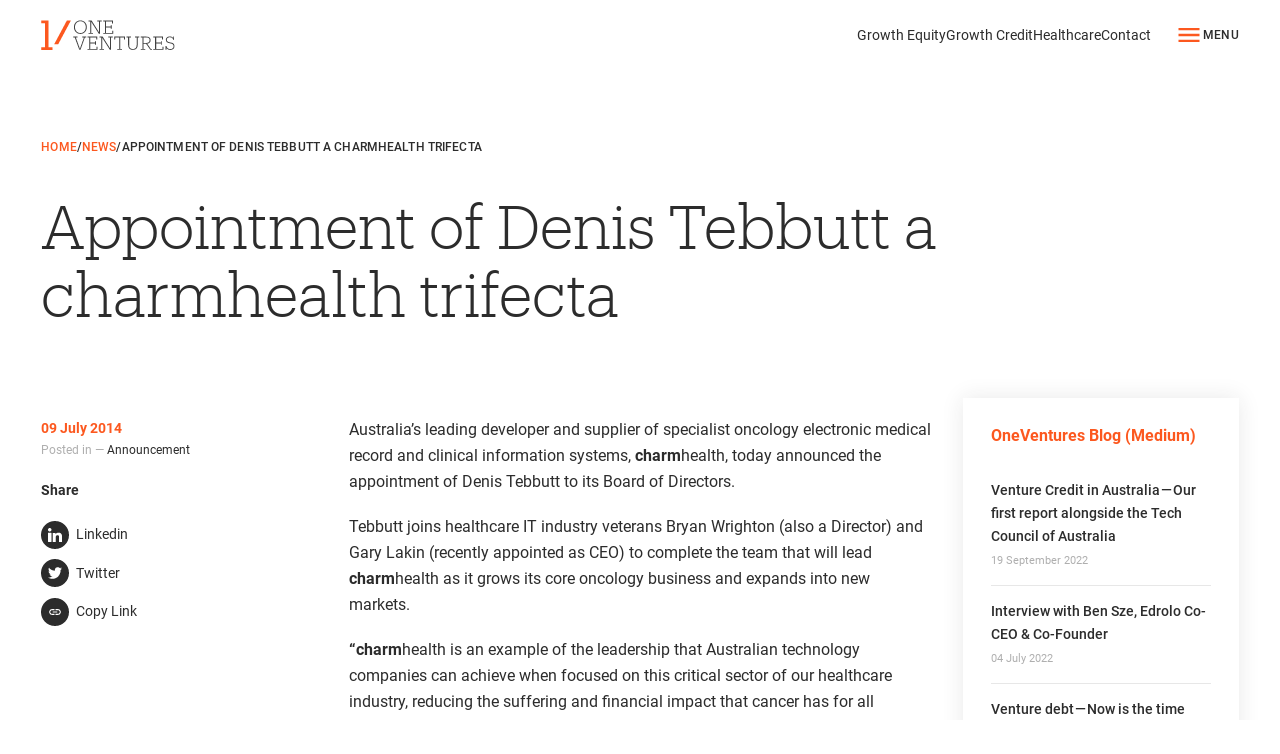

--- FILE ---
content_type: text/html; charset=UTF-8
request_url: https://one-ventures.com.au/news/2014/07/09/appointment-of-denis-tebbutt-a-charmhealth-trifecta/
body_size: 11982
content:
<!DOCTYPE html>
<html lang="en-AU" prefix="og: https://ogp.me/ns#">

<head>
	<meta charset="UTF-8">
	<meta name="viewport" content="width=device-width, initial-scale=1">
	
<!-- Search Engine Optimisation by Rank Math - https://rankmath.com/ -->
<title>Appointment of Denis Tebbutt a charmhealth trifecta &mdash; OneVentures</title>
<link rel="preload" as="font" href="https://one-ventures.com.au/wp-content/themes/oneventures/fonts/roboto-v30-latin-500.woff2" crossorigin>
<link rel="preload" as="font" href="https://one-ventures.com.au/wp-content/themes/oneventures/fonts/produkt-light.woff2" crossorigin>
<link rel="preload" as="font" href="https://one-ventures.com.au/wp-content/themes/oneventures/fonts/roboto-v30-latin-regular.woff2" crossorigin>
<link rel="preload" as="font" href="https://one-ventures.com.au/wp-content/themes/oneventures/fonts/roboto-v30-latin-700.woff2" crossorigin>
<meta name="description" content="Australia’s leading developer and supplier of specialist oncology electronic medical record and clinical information systems, charmhealth, today announced the"/>
<meta name="robots" content="follow, index, max-snippet:-1, max-video-preview:-1, max-image-preview:large"/>
<link rel="canonical" href="https://one-ventures.com.au/news/2014/07/09/appointment-of-denis-tebbutt-a-charmhealth-trifecta/" />
<meta property="og:locale" content="en_US" />
<meta property="og:type" content="article" />
<meta property="og:title" content="Appointment of Denis Tebbutt a charmhealth trifecta &mdash; OneVentures" />
<meta property="og:description" content="Australia’s leading developer and supplier of specialist oncology electronic medical record and clinical information systems, charmhealth, today announced the" />
<meta property="og:url" content="https://one-ventures.com.au/news/2014/07/09/appointment-of-denis-tebbutt-a-charmhealth-trifecta/" />
<meta property="og:site_name" content="OneVentures" />
<meta property="article:tag" content="Anne-Marie Birkill" />
<meta property="article:tag" content="Charm Health" />
<meta property="article:section" content="Announcement" />
<meta property="og:updated_time" content="2023-08-31T09:43:04+10:00" />
<meta property="og:image" content="https://one-ventures.com.au/wp-content/uploads/2022/05/1v-logo.png" />
<meta property="og:image:secure_url" content="https://one-ventures.com.au/wp-content/uploads/2022/05/1v-logo.png" />
<meta property="og:image:width" content="886" />
<meta property="og:image:height" content="324" />
<meta property="og:image:alt" content="Appointment of Denis Tebbutt a charmhealth trifecta" />
<meta property="og:image:type" content="image/png" />
<meta property="article:published_time" content="2014-07-09T08:06:00+10:00" />
<meta property="article:modified_time" content="2023-08-31T09:43:04+10:00" />
<meta name="twitter:card" content="summary_large_image" />
<meta name="twitter:title" content="Appointment of Denis Tebbutt a charmhealth trifecta &mdash; OneVentures" />
<meta name="twitter:description" content="Australia’s leading developer and supplier of specialist oncology electronic medical record and clinical information systems, charmhealth, today announced the" />
<meta name="twitter:site" content="@OneVenturesVC" />
<meta name="twitter:creator" content="@OneVenturesVC" />
<meta name="twitter:image" content="https://one-ventures.com.au/wp-content/uploads/2022/05/1v-logo.png" />
<meta name="twitter:label1" content="Written by" />
<meta name="twitter:data1" content="seriouslygooddesign" />
<meta name="twitter:label2" content="Time to read" />
<meta name="twitter:data2" content="3 minutes" />
<script type="application/ld+json" class="rank-math-schema">{"@context":"https://schema.org","@graph":[{"@type":"Organization","@id":"https://one-ventures.com.au/#organization","name":"OneVentures","url":"https://one-ventures.com.au","sameAs":["https://twitter.com/OneVenturesVC"],"logo":{"@type":"ImageObject","@id":"https://one-ventures.com.au/#logo","url":"https://one-ventures.com.au/wp-content/uploads/2022/05/1v-logo.png","contentUrl":"https://one-ventures.com.au/wp-content/uploads/2022/05/1v-logo.png","caption":"OneVentures","inLanguage":"en-AU","width":"886","height":"324"}},{"@type":"WebSite","@id":"https://one-ventures.com.au/#website","url":"https://one-ventures.com.au","name":"OneVentures","publisher":{"@id":"https://one-ventures.com.au/#organization"},"inLanguage":"en-AU"},{"@type":"ImageObject","@id":"https://one-ventures.com.au/wp-content/uploads/2022/05/1v-logo.png","url":"https://one-ventures.com.au/wp-content/uploads/2022/05/1v-logo.png","width":"886","height":"324","inLanguage":"en-AU"},{"@type":"BreadcrumbList","@id":"https://one-ventures.com.au/news/2014/07/09/appointment-of-denis-tebbutt-a-charmhealth-trifecta/#breadcrumb","itemListElement":[{"@type":"ListItem","position":"1","item":{"@id":"https://one-ventures.com.au","name":"Home"}},{"@type":"ListItem","position":"2","item":{"@id":"https://one-ventures.com.au/news/2014/07/09/appointment-of-denis-tebbutt-a-charmhealth-trifecta/","name":"Appointment of Denis Tebbutt a charmhealth trifecta"}}]},{"@type":"WebPage","@id":"https://one-ventures.com.au/news/2014/07/09/appointment-of-denis-tebbutt-a-charmhealth-trifecta/#webpage","url":"https://one-ventures.com.au/news/2014/07/09/appointment-of-denis-tebbutt-a-charmhealth-trifecta/","name":"Appointment of Denis Tebbutt a charmhealth trifecta &mdash; OneVentures","datePublished":"2014-07-09T08:06:00+10:00","dateModified":"2023-08-31T09:43:04+10:00","isPartOf":{"@id":"https://one-ventures.com.au/#website"},"primaryImageOfPage":{"@id":"https://one-ventures.com.au/wp-content/uploads/2022/05/1v-logo.png"},"inLanguage":"en-AU","breadcrumb":{"@id":"https://one-ventures.com.au/news/2014/07/09/appointment-of-denis-tebbutt-a-charmhealth-trifecta/#breadcrumb"}},{"@type":"Person","@id":"https://one-ventures.com.au/news/2014/07/09/appointment-of-denis-tebbutt-a-charmhealth-trifecta/#author","name":"seriouslygooddesign","image":{"@type":"ImageObject","@id":"https://secure.gravatar.com/avatar/f09c16359cfbef6e4b0a7fe0d7b1c10ae4898c42579910e46fff8cb7dbd40e89?s=96&amp;d=mm&amp;r=g","url":"https://secure.gravatar.com/avatar/f09c16359cfbef6e4b0a7fe0d7b1c10ae4898c42579910e46fff8cb7dbd40e89?s=96&amp;d=mm&amp;r=g","caption":"seriouslygooddesign","inLanguage":"en-AU"},"worksFor":{"@id":"https://one-ventures.com.au/#organization"}},{"@type":"NewsArticle","headline":"Appointment of Denis Tebbutt a charmhealth trifecta &mdash; OneVentures","datePublished":"2014-07-09T08:06:00+10:00","dateModified":"2023-08-31T09:43:04+10:00","author":{"@id":"https://one-ventures.com.au/news/2014/07/09/appointment-of-denis-tebbutt-a-charmhealth-trifecta/#author","name":"seriouslygooddesign"},"publisher":{"@id":"https://one-ventures.com.au/#organization"},"description":"Australia\u2019s leading developer and supplier of specialist oncology electronic medical record and clinical information systems, charmhealth, today announced the","name":"Appointment of Denis Tebbutt a charmhealth trifecta &mdash; OneVentures","@id":"https://one-ventures.com.au/news/2014/07/09/appointment-of-denis-tebbutt-a-charmhealth-trifecta/#richSnippet","isPartOf":{"@id":"https://one-ventures.com.au/news/2014/07/09/appointment-of-denis-tebbutt-a-charmhealth-trifecta/#webpage"},"image":{"@id":"https://one-ventures.com.au/wp-content/uploads/2022/05/1v-logo.png"},"inLanguage":"en-AU","mainEntityOfPage":{"@id":"https://one-ventures.com.au/news/2014/07/09/appointment-of-denis-tebbutt-a-charmhealth-trifecta/#webpage"}}]}</script>
<!-- /Rank Math WordPress SEO plugin -->

<link rel='dns-prefetch' href='//www.google.com' />
<link rel="alternate" title="oEmbed (JSON)" type="application/json+oembed" href="https://one-ventures.com.au/wp-json/oembed/1.0/embed?url=https%3A%2F%2Fone-ventures.com.au%2Fnews%2F2014%2F07%2F09%2Fappointment-of-denis-tebbutt-a-charmhealth-trifecta%2F" />
<link rel="alternate" title="oEmbed (XML)" type="text/xml+oembed" href="https://one-ventures.com.au/wp-json/oembed/1.0/embed?url=https%3A%2F%2Fone-ventures.com.au%2Fnews%2F2014%2F07%2F09%2Fappointment-of-denis-tebbutt-a-charmhealth-trifecta%2F&#038;format=xml" />
<style id='wp-img-auto-sizes-contain-inline-css'>
img:is([sizes=auto i],[sizes^="auto," i]){contain-intrinsic-size:3000px 1500px}
/*# sourceURL=wp-img-auto-sizes-contain-inline-css */
</style>
<link rel='stylesheet' id='wp-components-css' href='https://one-ventures.com.au/wp-includes/css/dist/components/style.min.css?ver=6.9' media='all' />
<link rel='stylesheet' id='wp-preferences-css' href='https://one-ventures.com.au/wp-includes/css/dist/preferences/style.min.css?ver=6.9' media='all' />
<link rel='stylesheet' id='wp-block-editor-css' href='https://one-ventures.com.au/wp-includes/css/dist/block-editor/style.min.css?ver=6.9' media='all' />
<link data-minify="1" rel='stylesheet' id='popup-maker-block-library-style-css' href='https://one-ventures.com.au/wp-content/cache/min/1/wp-content/plugins/popup-maker/dist/packages/block-library-style.css?ver=1768984673' media='all' />
<link data-minify="1" rel='stylesheet' id='core-css' href='https://one-ventures.com.au/wp-content/cache/min/1/wp-content/themes/oneventures/assets/dist/bundle.css?ver=1768984673' media='all' />
<link data-minify="1" rel='stylesheet' id='slick-css' href='https://one-ventures.com.au/wp-content/cache/min/1/wp-content/themes/oneventures/assets/dist/slick.css?ver=1768984673' media='all' />
<link data-minify="1" rel='stylesheet' id='remodal-css' href='https://one-ventures.com.au/wp-content/cache/min/1/wp-content/themes/oneventures/assets/dist/remodal.css?ver=1768984673' media='all' />
<script src="https://one-ventures.com.au/wp-includes/js/jquery/jquery.min.js?ver=3.7.1" id="jquery-core-js" defer></script>
<link rel="https://api.w.org/" href="https://one-ventures.com.au/wp-json/" /><link rel="alternate" title="JSON" type="application/json" href="https://one-ventures.com.au/wp-json/wp/v2/posts/192" /><!-- Stream WordPress user activity plugin v4.1.1 -->
<link rel="icon" href="https://one-ventures.com.au/wp-content/uploads/2022/04/cropped-v-150x150.png" sizes="32x32" />
<link rel="icon" href="https://one-ventures.com.au/wp-content/uploads/2022/04/cropped-v-384x384.png" sizes="192x192" />
<link rel="apple-touch-icon" href="https://one-ventures.com.au/wp-content/uploads/2022/04/cropped-v-384x384.png" />
<meta name="msapplication-TileImage" content="https://one-ventures.com.au/wp-content/uploads/2022/04/cropped-v-384x384.png" />
		<style id="wp-custom-css">
			/*Video Iframe Fix */
iframe[allowfullscreen]{
	aspect-ratio: 16/9;
	width: 100%;
	height: auto;
}
.custom-logo {
  height: auto !important;
  width: auto !important;
  max-height: 30px !important;
}
.custom-logo-link {
  max-height: 30px !important;
  display: inline-block;
}
/* Make post images bigger */
.card__image img {
    height: auto !important;
    max-height: 250px !important; /* Increase to make even bigger */
    width: 100% !important;
    object-fit: cover;
}

/* Make post titles smaller */
.card__title,
.card__title a,
.card__title h2 {
    font-size: 16px !important;
    line-height: 1 !important;
    font-weight: 500 !important;
}

		</style>
		<noscript><style id="rocket-lazyload-nojs-css">.rll-youtube-player, [data-lazy-src]{display:none !important;}</style></noscript></head>

<body id="site-body" class="wp-singular post-template-default single single-post postid-192 single-format-standard wp-custom-logo wp-theme-oneventures sticky-footer">
		<header id="masthead" class="site-header">

		<div class="container">
			<div class="site-header__row row align-items-center gx-3 gx-md-4">

									<div class="col d-flex"><a href="https://one-ventures.com.au/" class="custom-logo-link" rel="home"><img width="200" height="45" src="data:image/svg+xml,%3Csvg%20xmlns='http://www.w3.org/2000/svg'%20viewBox='0%200%20200%2045'%3E%3C/svg%3E" class="custom-logo" alt="OneVentures" decoding="async" data-lazy-src="https://one-ventures.com.au/wp-content/uploads/2022/04/One-Ventures.svg" /><noscript><img width="200" height="45" src="https://one-ventures.com.au/wp-content/uploads/2022/04/One-Ventures.svg" class="custom-logo" alt="OneVentures" decoding="async" /></noscript></a></div>
				

				<div class="col-auto d-none d-lg-block">
					<ul id="menu-primary-menu" class="site-menu site-menu--inline"><li id="menu-item-3823" class="menu-item menu-item-type-post_type menu-item-object-page menu-item-3823"><a href="https://one-ventures.com.au/growth-equity/">Growth Equity</a></li>
<li id="menu-item-4654" class="menu-item menu-item-type-post_type menu-item-object-page menu-item-4654"><a href="https://one-ventures.com.au/growth-credit/">Growth Credit</a></li>
<li id="menu-item-3824" class="menu-item menu-item-type-post_type menu-item-object-page menu-item-3824"><a href="https://one-ventures.com.au/clinical-healthcare/">Healthcare</a></li>
<li id="menu-item-6758" class="menu-item menu-item-type-post_type menu-item-object-page menu-item-6758"><a href="https://one-ventures.com.au/contact/">Contact</a></li>
</ul>				</div>

				<div class="col-auto">
					<div class="site-menu-toggle">
						<svg class="site-icon site-menu-toggle__icon color-text-primary">
    <use href="https://one-ventures.com.au/wp-content/themes/oneventures/assets/dist/sprite.svg?1.0.1#menu"></use>
</svg>						<span class="site-menu-toggle__label">Menu</span>
					</div>
				</div>

							</div>
		</div>

		<div class="overlay-menu" hidden>
			<div class="overlay-menu__inner">
				<div class="col-12 overlay-menu__top">
					<div class="container">
						<div class="row align-items-center gx-3 gx-md-4">
							<div class="col">
								<a href="https://one-ventures.com.au">
									<svg class="d-block custom-logo-alt" width="45" height="45" viewBox="0 0 45 45" fill="none" xmlns="http://www.w3.org/2000/svg">
										<path d="M38.5422 0.00708008L19.4507 35.7961H25.4718L44.5704 0.00708008H38.5422Z" fill="#FC581F" />
										<path d="M0 0V4.20469H5.57746V40.05H0V44.2547H17.0493V40.05H10.9718V25.0031V20.7352V4.20469V0H0Z" fill="#FC581F" />
									</svg>
								</a>
							</div>

															<div class="col-auto">
									<a href="https://dynamo.dynamosoftware.com/tenant/aus.dynamosoftware.com/oneventures/VC-Investor%20Portal" target="_blank" class="site-menu-toggle pure-link">
										<svg class="site-icon site-menu-toggle__icon color-text-primary">
    <use href="https://one-ventures.com.au/wp-content/themes/oneventures/assets/dist/sprite.svg?1.0.1#person"></use>
</svg>										<span class="site-menu-toggle__label">Investor Log in</span>
									</a>
								</div>

							
							<div class="col-auto">
								<div class="site-menu-toggle site-menu-toggle--close">
									<svg class="site-icon site-menu-toggle__icon color-text-primary">
    <use href="https://one-ventures.com.au/wp-content/themes/oneventures/assets/dist/sprite.svg?1.0.1#close"></use>
</svg>									<span class="site-menu-toggle__label">Close</span>
								</div>
							</div>
													</div>
					</div>
				</div>
				<div class="container overlay-menu__container">
					<div class="row justify-content-between">

						<div class="col-lg-auto">
							<ul id="menu-primary-menu-1" class="site-menu site-menu--list site-menu--primary"><li class="menu-item menu-item-type-post_type menu-item-object-page menu-item-3823"><a href="https://one-ventures.com.au/growth-equity/">Growth Equity</a></li>
<li class="menu-item menu-item-type-post_type menu-item-object-page menu-item-4654"><a href="https://one-ventures.com.au/growth-credit/">Growth Credit</a></li>
<li class="menu-item menu-item-type-post_type menu-item-object-page menu-item-3824"><a href="https://one-ventures.com.au/clinical-healthcare/">Healthcare</a></li>
<li class="menu-item menu-item-type-post_type menu-item-object-page menu-item-6758"><a href="https://one-ventures.com.au/contact/">Contact</a></li>
</ul>						</div>
						<div class="col d-sm-none">
							<p class="m-t-0">
															</p>
						</div>

													<div class="col-sm-6 col-lg-auto">
								<ul id="menu-secondary-menu" class="site-menu site-menu--list site-menu--secondary"><li id="menu-item-4017" class="menu-item menu-item-type-post_type menu-item-object-page menu-item-4017"><a href="https://one-ventures.com.au/about-us/">About Us</a></li>
<li id="menu-item-3781" class="menu-item menu-item-type-post_type_archive menu-item-object-team menu-item-3781"><a href="https://one-ventures.com.au/team/">Team</a></li>
<li id="menu-item-3783" class="menu-item menu-item-type-post_type_archive menu-item-object-portfolio menu-item-3783"><a href="https://one-ventures.com.au/portfolio/">Portfolio</a></li>
<li id="menu-item-4021" class="menu-item menu-item-type-post_type menu-item-object-page menu-item-4021"><a href="https://one-ventures.com.au/funds/">Funds</a></li>
</ul>							</div>
						
													<div class="col-sm-6 col-lg-auto d-flex flex-column justify-content-between">
								<ul id="menu-tertiary-menu" class="site-menu site-menu--list site-menu--secondary"><li id="menu-item-4018" class="menu-item menu-item-type-post_type menu-item-object-page menu-item-4018"><a href="https://one-ventures.com.au/investors/">Investors</a></li>
<li id="menu-item-3784" class="menu-item menu-item-type-post_type menu-item-object-page current_page_parent menu-item-3784"><a href="https://one-ventures.com.au/news/">News</a></li>
<li id="menu-item-3785" class="menu-item menu-item-type-post_type menu-item-object-page menu-item-3785"><a href="https://one-ventures.com.au/careers/">Careers</a></li>
<li id="menu-item-3786" class="menu-item menu-item-type-post_type menu-item-object-page menu-item-3786"><a href="https://one-ventures.com.au/contact/">Contact</a></li>
</ul><ul id="menu-credits-menu" class="site-menu site-menu--list site-menu--alt"><li id="menu-item-3321" class="menu-item menu-item-type-custom menu-item-object-custom menu-item-3321"><a target="_blank" href="https://dynamo.dynamosoftware.com/tenant/aus.dynamosoftware.com/oneventures/VC-Investor%20Portal">Investor Portal Log In</a></li>
<li id="menu-item-855" class="menu-item menu-item-type-post_type menu-item-object-page menu-item-855"><a href="https://one-ventures.com.au/responsible-investment-policy/">ESG Policy</a></li>
<li id="menu-item-853" class="menu-item menu-item-type-post_type menu-item-object-page menu-item-privacy-policy menu-item-853"><a rel="privacy-policy" href="https://one-ventures.com.au/privacy-policy/">Privacy Policy &#038; Disclaimer</a></li>
</ul>							</div>
						
						<div class="col-lg-auto">
							<ul class="social-icons">
    
    
    
            <li class="social-icons__item">
            <a class="social-icons__link" href="https://www.linkedin.com/company/oneventures-vc/" target="_blank" rel="noopener noreferrer">
                <img class="icon-menu__img" width="12" height="12" src="data:image/svg+xml,%3Csvg%20xmlns='http://www.w3.org/2000/svg'%20viewBox='0%200%2012%2012'%3E%3C/svg%3E" alt="Linkedin" data-lazy-src="https://one-ventures.com.au/wp-content/themes/oneventures/img/icons/linkedin.svg"><noscript><img loading="lazy" class="icon-menu__img" width="12" height="12" src="https://one-ventures.com.au/wp-content/themes/oneventures/img/icons/linkedin.svg" alt="Linkedin"></noscript>
            </a>
        </li>
    
        
</ul>						</div>
					</div>
				</div>
			</div>
		</div>
	</header>
	<main id="top" class="site-page">
	<div class="container spacer-p-t spacer-p-b" data-aos="fade-in">

		    <div class="breadcrumbs" typeof="BreadcrumbList" vocab="https://schema.org/">
        <span property="itemListElement" typeof="ListItem"><a property="item" typeof="WebPage" title="Go to OneVentures." href="https://one-ventures.com.au" class="home" ><span property="name">Home</span></a><meta property="position" content="1"></span> / <span property="itemListElement" typeof="ListItem"><a property="item" typeof="WebPage" title="Go to News." href="https://one-ventures.com.au/news/" class="post-root post post-post" ><span property="name">News</span></a><meta property="position" content="2"></span> / <span property="itemListElement" typeof="ListItem"><span property="name" class="post post-post current-item">Appointment of Denis Tebbutt a charmhealth trifecta</span><meta property="url" content="https://one-ventures.com.au/news/2014/07/09/appointment-of-denis-tebbutt-a-charmhealth-trifecta/"><meta property="position" content="3"></span>    </div>
		<div class="row align-items-center">
			<div class="col-md">
				<h1>Appointment of Denis Tebbutt a charmhealth trifecta</h1>
							</div>
					</div>
	</div>

	<div class="container" data-aos="fade-in">
		<div class="row">
			<div class="col">
				<p class="m-b-0 color-text-primary fw-bold">09 July 2014</p>
				<p class="fs-small color-link-inherit m-t-0"><span class="color-text-gray">Posted in — </span><a href="https://one-ventures.com.au/news/category/announcement/" rel="category tag">Announcement</a></p>
				<div class="d-none d-md-block">
					<strong>Share</strong>
					
<ul class="share-menu icon-menu">
        <li>
        <a class="share-menu__link share-menu__link--social" target="_blank" href="https://www.linkedin.com/shareArticle?mini=true&#038;url=https://one-ventures.com.au/news/2014/07/09/appointment-of-denis-tebbutt-a-charmhealth-trifecta/" title="Share on Linkedin">
            <span class="icon-menu__icon">
                <img class="icon-menu__img" width="12" height="12" src="data:image/svg+xml,%3Csvg%20xmlns='http://www.w3.org/2000/svg'%20viewBox='0%200%2012%2012'%3E%3C/svg%3E" alt="Linkedin" data-lazy-src="https://one-ventures.com.au/wp-content/themes/oneventures/img/icons/linkedin.svg"><noscript><img loading="lazy" class="icon-menu__img" width="12" height="12" src="https://one-ventures.com.au/wp-content/themes/oneventures/img/icons/linkedin.svg" alt="Linkedin"></noscript>
            </span>
            <span class="icon-menu__text">Linkedin</span>
        </a>
    </li>
    <li>
        <a class="share-menu__link share-menu__link--social" target="_blank" href="https://twitter.com/intent/tweet?url=https://one-ventures.com.au/news/2014/07/09/appointment-of-denis-tebbutt-a-charmhealth-trifecta/&#038;text=Appointment%20of%20Denis%20Tebbutt%20a%20charmhealth%20trifecta" title="Share on Twitter">
            <span class="icon-menu__icon">
                <img class="icon-menu__img" width="12" height="12" src="data:image/svg+xml,%3Csvg%20xmlns='http://www.w3.org/2000/svg'%20viewBox='0%200%2012%2012'%3E%3C/svg%3E" alt="Twitter" data-lazy-src="https://one-ventures.com.au/wp-content/themes/oneventures/img/icons/twitter.svg"><noscript><img loading="lazy" class="icon-menu__img" width="12" height="12" src="https://one-ventures.com.au/wp-content/themes/oneventures/img/icons/twitter.svg" alt="Twitter"></noscript>
            </span>
            <span class="icon-menu__text">Twitter</span>
        </a>
    </li>
    <li>
        <a class="share-menu__link share-menu__link--copy" target="_blank" href="https://one-ventures.com.au/news/2014/07/09/appointment-of-denis-tebbutt-a-charmhealth-trifecta/" title="Copy Link">
            <span class="icon-menu__icon">
                <img class="icon-menu__img" width="12" height="12" src="data:image/svg+xml,%3Csvg%20xmlns='http://www.w3.org/2000/svg'%20viewBox='0%200%2012%2012'%3E%3C/svg%3E" alt="Copy Link" data-lazy-src="https://one-ventures.com.au/wp-content/themes/oneventures/img/icons/link.svg"><noscript><img loading="lazy" class="icon-menu__img" width="12" height="12" src="https://one-ventures.com.au/wp-content/themes/oneventures/img/icons/link.svg" alt="Copy Link"></noscript>
            </span>
            <span class="icon-menu__text">Copy Link</span>
        </a>
    </li>
</ul>				</div>
			</div>
			<div class="col-md-9 col-lg-6 spacer-p-b">
				<div class="fs-large">
					<p>Australia’s leading developer and supplier of specialist oncology electronic medical record and clinical information systems, <strong>charm</strong>health, today announced the appointment of Denis Tebbutt to its Board of Directors.</p>
<p>Tebbutt joins healthcare IT industry veterans Bryan Wrighton (also a Director) and Gary Lakin (recently appointed as CEO) to complete the team that will lead <strong>charm</strong>health as it grows its core oncology business and expands into new markets.</p>
<p><strong>“charm</strong>health is an example of the leadership that Australian technology companies can achieve when focused on this critical sector of our healthcare industry, reducing the suffering and financial impact that cancer has for all Australians.&nbsp; I am pleased to be part of a Board that is focused on having a greater impact in this sector for all stakeholders,” said Tebbutt.</p>
<p>Tebbutt’s recent career has focused on meeting the challenges of the Australian healthcare sector including as Managing Director of iSOFT and InterSystems and recently as the industry advisor to NeHTA.&nbsp; He is currently a Board Member of the Health Informatics Society of Australia (HISA). He is widely acknowledged as an expert in healthcare IT and as having the capability to transform businesses and drive growth with improved margins.</p>
<p>He has held a number of board positions in technology, retail and marketing based companies and advised venture capital funds on their portfolio companies.&nbsp; Prior to entering the healthcare sector Tebbutt held senior executive roles within international software companies across three continents with solutions for the manufacturing and financial services industries.</p>
<p>Anne-Marie Birkill,&nbsp;<strong>charm</strong>health Chair, commented: “I am delighted Denis has agreed to join <strong>charm</strong>health bringing tremendous, expertise, experience and networks to the existing <strong>charm</strong>health Team. His passion for catalysing change in the healthcare sector that impacts positively on the patient experience will be a key driver for <strong>charm</strong>health moving forward.”</p>
<p>charmhealth is a portfolio company of the OneVentures Innovation Fund.</p>
<p><strong>For more information, contact:</strong></p>
<p><strong>Gary Lakin</strong></p>
<p>charmhealth Chief Executive Officer</p>
<p>Mobile: +61 (0) 400 808 504</p>
<p>Email:&nbsp;gary.lakin@charmhealth.com.au</p>
<p><strong>Anne-Marie Birkill</strong></p>
<p>OneVentures General Partner and charmhealth Chair of the Board</p>
<p>Mobile: +61 (0) 419 789 401</p>
<p>Email:<a href="mailto:abirkill@one-ventures.com">abirkill@one-ventures.com</a></p>
<h2><strong>About charmhealth</strong></h2>
<p><strong>charm</strong>health develops, delivers and supports state-of-the-art software solutions to manage the many functions of Oncology Facilities in private and public hospital settings.</p>
<p>To date over 40 such facilities, supporting more than 45,000 patients annually, are licensed to use Charm software, including the Peter Macallum Cancer Centre, Queensland Health, ACT Health and Cabrini Health.</p>
<p><strong>charm</strong>health is currently developing its next generation product, CharmNG. CharmNG expands the extensive functional capabilities of its current generation CHARM product and provides a range of deployment options from traditional on premise to a fully hosted offering. CharmNG provides an advanced platform for <strong>charm</strong>health to move beyond the oncology market to service other chronic care sectors.</p>
<p><strong>charm</strong>health solutions mitigate compliance, clinical, financial and administrative risk by ensuring the most up to date patient information is available to all healthcare providers, in real time, when making important clinical and prescribing decisions.</p>
<p>Read more about <strong>charm</strong>health at <a href="http://www.charmhealth.com.au/" target="_blank" rel="noopener">www.charmhealth.com.au</a></p>
<h2><strong>About OneVentures:</strong></h2>
<p>OneVentures is a venture capital firm that invests in emerging Australian technology companies with true breakout potential, differentiated technology and compelling business models in the clean technology, information technology and life sciences sectors.</p>
<p>OneVentures is managed by a team of partners with a skills set and track record ideally suited to collaboration with entrepreneurial management teams to foster growth and create value: a unique blend of highly successful entrepreneurs, technology business founders and corporate executives with a strong scientific pedigree, extensive off-shore experience and networks.</p>
<p>The OneVentures Innovation Fund is a $40 million venture capital fund formed as an Early Stage Venture Capital Limited Partnership. OneVentures is supported by the Australian Government through the IIF program with this funding matched by institutional investors, individual high net worth investors and family offices. The IIF is an Australian Government venture capital initiative that provides investment capital and managerial expertise through licensed venture capital fund managers to investee companies.</p>
<p>Read more about OneVentures at <a href="http://www.one-ventures.com/" target="_blank" rel="noopener">www.one-ventures.com</a></p>
<p><a href="https://www.charmhealth.com.au/charmnews/appointment-of-denis-tebbutt-a-charmhealth-trifecta/" target="_blank" rel="noopener">Learn More</a></p>
				</div>
				<div class="d-md-none">
					<strong>Share</strong>
					
<ul class="share-menu icon-menu icon-menu--inline">
        <li>
        <a class="share-menu__link share-menu__link--social" target="_blank" href="https://www.linkedin.com/shareArticle?mini=true&#038;url=https://one-ventures.com.au/news/2014/07/09/appointment-of-denis-tebbutt-a-charmhealth-trifecta/" title="Share on Linkedin">
            <span class="icon-menu__icon">
                <img class="icon-menu__img" width="12" height="12" src="data:image/svg+xml,%3Csvg%20xmlns='http://www.w3.org/2000/svg'%20viewBox='0%200%2012%2012'%3E%3C/svg%3E" alt="Linkedin" data-lazy-src="https://one-ventures.com.au/wp-content/themes/oneventures/img/icons/linkedin.svg"><noscript><img loading="lazy" class="icon-menu__img" width="12" height="12" src="https://one-ventures.com.au/wp-content/themes/oneventures/img/icons/linkedin.svg" alt="Linkedin"></noscript>
            </span>
            <span class="icon-menu__text">Linkedin</span>
        </a>
    </li>
    <li>
        <a class="share-menu__link share-menu__link--social" target="_blank" href="https://twitter.com/intent/tweet?url=https://one-ventures.com.au/news/2014/07/09/appointment-of-denis-tebbutt-a-charmhealth-trifecta/&#038;text=Appointment%20of%20Denis%20Tebbutt%20a%20charmhealth%20trifecta" title="Share on Twitter">
            <span class="icon-menu__icon">
                <img class="icon-menu__img" width="12" height="12" src="data:image/svg+xml,%3Csvg%20xmlns='http://www.w3.org/2000/svg'%20viewBox='0%200%2012%2012'%3E%3C/svg%3E" alt="Twitter" data-lazy-src="https://one-ventures.com.au/wp-content/themes/oneventures/img/icons/twitter.svg"><noscript><img loading="lazy" class="icon-menu__img" width="12" height="12" src="https://one-ventures.com.au/wp-content/themes/oneventures/img/icons/twitter.svg" alt="Twitter"></noscript>
            </span>
            <span class="icon-menu__text">Twitter</span>
        </a>
    </li>
    <li>
        <a class="share-menu__link share-menu__link--copy" target="_blank" href="https://one-ventures.com.au/news/2014/07/09/appointment-of-denis-tebbutt-a-charmhealth-trifecta/" title="Copy Link">
            <span class="icon-menu__icon">
                <img class="icon-menu__img" width="12" height="12" src="data:image/svg+xml,%3Csvg%20xmlns='http://www.w3.org/2000/svg'%20viewBox='0%200%2012%2012'%3E%3C/svg%3E" alt="Copy Link" data-lazy-src="https://one-ventures.com.au/wp-content/themes/oneventures/img/icons/link.svg"><noscript><img loading="lazy" class="icon-menu__img" width="12" height="12" src="https://one-ventures.com.au/wp-content/themes/oneventures/img/icons/link.svg" alt="Copy Link"></noscript>
            </span>
            <span class="icon-menu__text">Copy Link</span>
        </a>
    </li>
</ul>				</div>
			</div>
			<div class="col-lg spacer-p-b">
				<aside>
	<div class="widget-area widget_rss"><h3 class="fs-large fw-bold ff-primary"><a class="rsswidget rss-widget-title" href="https://medium.com/oneventures?source=rss----a8276ba7bdc---4">OneVentures Blog (Medium)</a></h3><ul><li><a class='rsswidget' href='https://medium.com/oneventures/venture-credit-in-australia-our-first-report-alongside-the-tech-council-of-australia-59b6c59f07ee?source=rss----a8276ba7bdc---4'>Venture Credit in Australia — Our first report alongside the Tech Council of Australia</a> <span class="rss-date">19 September 2022</span></li><li><a class='rsswidget' href='https://medium.com/oneventures/interview-with-ben-sze-edrolo-co-ceo-co-founder-a2ed019f8d1e?source=rss----a8276ba7bdc---4'>Interview with Ben Sze, Edrolo Co-CEO &amp; Co-Founder</a> <span class="rss-date">04 July 2022</span></li><li><a class='rsswidget' href='https://medium.com/oneventures/venture-debt-now-is-the-time-23cd7e8271cb?source=rss----a8276ba7bdc---4'>Venture debt — Now is the time</a> <span class="rss-date">16 May 2022</span></li></ul></div>
		<div class="widget-area widget_recent_entries">
		<h3 class="fs-large fw-bold ff-primary">Latest News</h3>
		<ul>
											<li>
					<a href="https://one-ventures.com.au/news/2026/01/12/vaxxas-appoints-former-merck-global-vaccines-president-david-peacock-as-ceo/">Vaxxas Appoints Former Merck Global Vaccines President David Peacock as CEO</a>
											<span class="post-date">12 January 2026</span>
									</li>
											<li>
					<a href="https://one-ventures.com.au/news/2025/10/15/accel-kkr-acquires-phocas-software/">Accel-KKR Acquires Phocas Software</a>
											<span class="post-date">15 October 2025</span>
									</li>
											<li>
					<a href="https://one-ventures.com.au/news/2025/09/04/australian-investment-council-announces-2025-investing-for-growth-award-winners/">Australian Investment Council announces 2025 investing for growth award winners</a>
											<span class="post-date">04 September 2025</span>
									</li>
					</ul>

		</div><div class="widget-area widget_categories"><h3 class="fs-large fw-bold ff-primary">All Categories</h3><form action="https://one-ventures.com.au" method="get"><label class="screen-reader-text" for="cat">All Categories</label><select  name='cat' id='cat' class='postform'>
	<option value='-1'>Select Category</option>
	<option class="level-0" value="133">Investment Notes&nbsp;&nbsp;(5)</option>
	<option class="level-0" value="122">News&nbsp;&nbsp;(101)</option>
	<option class="level-0" value="134">Blog Post&nbsp;&nbsp;(12)</option>
	<option class="level-0" value="148">Capital Brief&nbsp;&nbsp;(1)</option>
	<option class="level-0" value="28">The Australian Financial Review&nbsp;&nbsp;(59)</option>
	<option class="level-0" value="29">Announcement&nbsp;&nbsp;(12)</option>
	<option class="level-0" value="98">Awards&nbsp;&nbsp;(17)</option>
	<option class="level-0" value="100">Forbes&nbsp;&nbsp;(7)</option>
	<option class="level-0" value="38">Media Release&nbsp;&nbsp;(65)</option>
	<option class="level-0" value="55">Smart Company&nbsp;&nbsp;(13)</option>
	<option class="level-0" value="53">Sydney Morning Herald&nbsp;&nbsp;(7)</option>
	<option class="level-0" value="31">The Australian&nbsp;&nbsp;(15)</option>
	<option class="level-0" value="1">Uncategorized&nbsp;&nbsp;(40)</option>
</select>
</form><script>
( ( dropdownId ) => {
	const dropdown = document.getElementById( dropdownId );
	function onSelectChange() {
		setTimeout( () => {
			if ( 'escape' === dropdown.dataset.lastkey ) {
				return;
			}
			if ( dropdown.value && parseInt( dropdown.value ) > 0 && dropdown instanceof HTMLSelectElement ) {
				dropdown.parentElement.submit();
			}
		}, 250 );
	}
	function onKeyUp( event ) {
		if ( 'Escape' === event.key ) {
			dropdown.dataset.lastkey = 'escape';
		} else {
			delete dropdown.dataset.lastkey;
		}
	}
	function onClick() {
		delete dropdown.dataset.lastkey;
	}
	dropdown.addEventListener( 'keyup', onKeyUp );
	dropdown.addEventListener( 'click', onClick );
	dropdown.addEventListener( 'change', onSelectChange );
})( "cat" );

//# sourceURL=WP_Widget_Categories%3A%3Awidget
</script>
</div><div class="widget-area widget_media_image"><img width="512" height="512" src="data:image/svg+xml,%3Csvg%20xmlns='http://www.w3.org/2000/svg'%20viewBox='0%200%20512%20512'%3E%3C/svg%3E" class="image wp-image-887  attachment-medium size-medium" alt="chip" style="max-width: 100%; height: auto;" decoding="async" fetchpriority="high" data-lazy-src="https://one-ventures.com.au/wp-content/uploads/2022/05/chip.svg" /><noscript><img width="512" height="512" src="https://one-ventures.com.au/wp-content/uploads/2022/05/chip.svg" class="image wp-image-887  attachment-medium size-medium" alt="chip" style="max-width: 100%; height: auto;" decoding="async" fetchpriority="high" /></noscript></div><div class="widget-area widget_nav_menu"><div class="menu-credits-menu-container"><ul id="menu-credits-menu-1" class="menu"><li class="menu-item menu-item-type-custom menu-item-object-custom menu-item-3321"><a target="_blank" href="https://dynamo.dynamosoftware.com/tenant/aus.dynamosoftware.com/oneventures/VC-Investor%20Portal">Investor Portal Log In</a></li>
<li class="menu-item menu-item-type-post_type menu-item-object-page menu-item-855"><a href="https://one-ventures.com.au/responsible-investment-policy/">ESG Policy</a></li>
<li class="menu-item menu-item-type-post_type menu-item-object-page menu-item-privacy-policy menu-item-853"><a rel="privacy-policy" href="https://one-ventures.com.au/privacy-policy/">Privacy Policy &#038; Disclaimer</a></li>
</ul></div></div></aside>			</div>
		</div>

	</div><!-- .container -->

			<div class="color-background-accent">
			<div class="container spacer-p-t spacer-p-b">
				<h2 data-aos="fade-in">You may also like</h2>
				<div class="row g-3 row-cols-1 row-cols-sm-2 row-cols-lg-4">
											<div class="col d-flex" data-aos="fade-in">
    
<div class="card">
    <a class="card__link" aria-label="Citadel Group aquires OneVentures portfolio company Charm Health" href="https://one-ventures.com.au/news/2017/09/04/citadel-group-aquires-oneventures-portfolio-company-charm-health/">
            </a>
    <div class="card__header">
        <div class="row">
            <div class="col">
                <p class="card__header-subtitle ">04 September 2017</p>
            </div>
                    </div>
        <h3 class="h5 card__header-title">Citadel Group aquires OneVentures portfolio company Charm Health</h3>
        <div class="card__header-bottom">
                            <p class="card__header-text m-0 color-text-primary">
                    Media Release                </p>
                <div class="share-btn-wrap">
                    <div class="share-btn fs-x-small">
                        <svg class="site-icon share-btn__icon">
    <use href="https://one-ventures.com.au/wp-content/themes/oneventures/assets/dist/sprite.svg?1.0.1#share"></use>
</svg>                        Share
                    </div>
                    <div class="share-holder">
                        
<ul class="share-menu icon-menu">
        <li>
        <a class="share-menu__link share-menu__link--social" target="_blank" href="https://www.linkedin.com/shareArticle?mini=true&#038;url=https://one-ventures.com.au/news/2017/09/04/citadel-group-aquires-oneventures-portfolio-company-charm-health/" title="Share on Linkedin">
            <span class="icon-menu__icon">
                <img class="icon-menu__img" width="12" height="12" src="data:image/svg+xml,%3Csvg%20xmlns='http://www.w3.org/2000/svg'%20viewBox='0%200%2012%2012'%3E%3C/svg%3E" alt="Linkedin" data-lazy-src="https://one-ventures.com.au/wp-content/themes/oneventures/img/icons/linkedin.svg"><noscript><img loading="lazy" class="icon-menu__img" width="12" height="12" src="https://one-ventures.com.au/wp-content/themes/oneventures/img/icons/linkedin.svg" alt="Linkedin"></noscript>
            </span>
            <span class="icon-menu__text">Linkedin</span>
        </a>
    </li>
    <li>
        <a class="share-menu__link share-menu__link--social" target="_blank" href="https://twitter.com/intent/tweet?url=https://one-ventures.com.au/news/2017/09/04/citadel-group-aquires-oneventures-portfolio-company-charm-health/&#038;text=Citadel%20Group%20aquires%20OneVentures%20portfolio%20company%20Charm%20Health" title="Share on Twitter">
            <span class="icon-menu__icon">
                <img class="icon-menu__img" width="12" height="12" src="data:image/svg+xml,%3Csvg%20xmlns='http://www.w3.org/2000/svg'%20viewBox='0%200%2012%2012'%3E%3C/svg%3E" alt="Twitter" data-lazy-src="https://one-ventures.com.au/wp-content/themes/oneventures/img/icons/twitter.svg"><noscript><img loading="lazy" class="icon-menu__img" width="12" height="12" src="https://one-ventures.com.au/wp-content/themes/oneventures/img/icons/twitter.svg" alt="Twitter"></noscript>
            </span>
            <span class="icon-menu__text">Twitter</span>
        </a>
    </li>
    <li>
        <a class="share-menu__link share-menu__link--copy" target="_blank" href="https://one-ventures.com.au/news/2017/09/04/citadel-group-aquires-oneventures-portfolio-company-charm-health/" title="Copy Link">
            <span class="icon-menu__icon">
                <img class="icon-menu__img" width="12" height="12" src="data:image/svg+xml,%3Csvg%20xmlns='http://www.w3.org/2000/svg'%20viewBox='0%200%2012%2012'%3E%3C/svg%3E" alt="Copy Link" data-lazy-src="https://one-ventures.com.au/wp-content/themes/oneventures/img/icons/link.svg"><noscript><img loading="lazy" class="icon-menu__img" width="12" height="12" src="https://one-ventures.com.au/wp-content/themes/oneventures/img/icons/link.svg" alt="Copy Link"></noscript>
            </span>
            <span class="icon-menu__text">Copy Link</span>
        </a>
    </li>
</ul>                    </div>
                </div>
            
                    </div>
    </div>
    <div class="">
            </div>
</div></div>											<div class="col d-flex" data-aos="fade-in">
    
<div class="card">
    <a class="card__link" aria-label="DoseMe partners with Charm Health to improve management of high risk oncology medicines and deliver “precision medicine” to Australian cancer patients" href="https://one-ventures.com.au/news/2016/07/18/doseme-partners-with-charm-health-to-improve-management-of-high-risk-oncology-medicines-and-deliver-precision-medicine-to-australian-cancer-patients/">
            </a>
    <div class="card__header">
        <div class="row">
            <div class="col">
                <p class="card__header-subtitle ">18 July 2016</p>
            </div>
                    </div>
        <h3 class="h5 card__header-title">DoseMe partners with Charm Health to improve management of high risk oncology medicines and deliver “precision medicine” to Australian cancer patients</h3>
        <div class="card__header-bottom">
                            <p class="card__header-text m-0 color-text-primary">
                    Media Release                </p>
                <div class="share-btn-wrap">
                    <div class="share-btn fs-x-small">
                        <svg class="site-icon share-btn__icon">
    <use href="https://one-ventures.com.au/wp-content/themes/oneventures/assets/dist/sprite.svg?1.0.1#share"></use>
</svg>                        Share
                    </div>
                    <div class="share-holder">
                        
<ul class="share-menu icon-menu">
        <li>
        <a class="share-menu__link share-menu__link--social" target="_blank" href="https://www.linkedin.com/shareArticle?mini=true&#038;url=https://one-ventures.com.au/news/2016/07/18/doseme-partners-with-charm-health-to-improve-management-of-high-risk-oncology-medicines-and-deliver-precision-medicine-to-australian-cancer-patients/" title="Share on Linkedin">
            <span class="icon-menu__icon">
                <img class="icon-menu__img" width="12" height="12" src="data:image/svg+xml,%3Csvg%20xmlns='http://www.w3.org/2000/svg'%20viewBox='0%200%2012%2012'%3E%3C/svg%3E" alt="Linkedin" data-lazy-src="https://one-ventures.com.au/wp-content/themes/oneventures/img/icons/linkedin.svg"><noscript><img loading="lazy" class="icon-menu__img" width="12" height="12" src="https://one-ventures.com.au/wp-content/themes/oneventures/img/icons/linkedin.svg" alt="Linkedin"></noscript>
            </span>
            <span class="icon-menu__text">Linkedin</span>
        </a>
    </li>
    <li>
        <a class="share-menu__link share-menu__link--social" target="_blank" href="https://twitter.com/intent/tweet?url=https://one-ventures.com.au/news/2016/07/18/doseme-partners-with-charm-health-to-improve-management-of-high-risk-oncology-medicines-and-deliver-precision-medicine-to-australian-cancer-patients/&#038;text=DoseMe%20partners%20with%20Charm%20Health%20to%20improve%20management%20of%20high%20risk%20oncology%20medicines%20and%20deliver%20“precision%20medicine”%20to%20Australian%20cancer%20patients" title="Share on Twitter">
            <span class="icon-menu__icon">
                <img class="icon-menu__img" width="12" height="12" src="data:image/svg+xml,%3Csvg%20xmlns='http://www.w3.org/2000/svg'%20viewBox='0%200%2012%2012'%3E%3C/svg%3E" alt="Twitter" data-lazy-src="https://one-ventures.com.au/wp-content/themes/oneventures/img/icons/twitter.svg"><noscript><img loading="lazy" class="icon-menu__img" width="12" height="12" src="https://one-ventures.com.au/wp-content/themes/oneventures/img/icons/twitter.svg" alt="Twitter"></noscript>
            </span>
            <span class="icon-menu__text">Twitter</span>
        </a>
    </li>
    <li>
        <a class="share-menu__link share-menu__link--copy" target="_blank" href="https://one-ventures.com.au/news/2016/07/18/doseme-partners-with-charm-health-to-improve-management-of-high-risk-oncology-medicines-and-deliver-precision-medicine-to-australian-cancer-patients/" title="Copy Link">
            <span class="icon-menu__icon">
                <img class="icon-menu__img" width="12" height="12" src="data:image/svg+xml,%3Csvg%20xmlns='http://www.w3.org/2000/svg'%20viewBox='0%200%2012%2012'%3E%3C/svg%3E" alt="Copy Link" data-lazy-src="https://one-ventures.com.au/wp-content/themes/oneventures/img/icons/link.svg"><noscript><img loading="lazy" class="icon-menu__img" width="12" height="12" src="https://one-ventures.com.au/wp-content/themes/oneventures/img/icons/link.svg" alt="Copy Link"></noscript>
            </span>
            <span class="icon-menu__text">Copy Link</span>
        </a>
    </li>
</ul>                    </div>
                </div>
            
                    </div>
    </div>
    <div class="">
            </div>
</div></div>											<div class="col d-flex" data-aos="fade-in">
    
<div class="card">
    <a class="card__link" aria-label="Icon Group signs up Charm Health to support cancer care" href="https://one-ventures.com.au/news/2016/04/19/icon-group-signs-up-charm-health-to-support-cancer-care/">
            </a>
    <div class="card__header">
        <div class="row">
            <div class="col">
                <p class="card__header-subtitle ">19 April 2016</p>
            </div>
                    </div>
        <h3 class="h5 card__header-title">Icon Group signs up Charm Health to support cancer care</h3>
        <div class="card__header-bottom">
                            <p class="card__header-text m-0 color-text-primary">
                    Media Release                </p>
                <div class="share-btn-wrap">
                    <div class="share-btn fs-x-small">
                        <svg class="site-icon share-btn__icon">
    <use href="https://one-ventures.com.au/wp-content/themes/oneventures/assets/dist/sprite.svg?1.0.1#share"></use>
</svg>                        Share
                    </div>
                    <div class="share-holder">
                        
<ul class="share-menu icon-menu">
        <li>
        <a class="share-menu__link share-menu__link--social" target="_blank" href="https://www.linkedin.com/shareArticle?mini=true&#038;url=https://one-ventures.com.au/news/2016/04/19/icon-group-signs-up-charm-health-to-support-cancer-care/" title="Share on Linkedin">
            <span class="icon-menu__icon">
                <img class="icon-menu__img" width="12" height="12" src="data:image/svg+xml,%3Csvg%20xmlns='http://www.w3.org/2000/svg'%20viewBox='0%200%2012%2012'%3E%3C/svg%3E" alt="Linkedin" data-lazy-src="https://one-ventures.com.au/wp-content/themes/oneventures/img/icons/linkedin.svg"><noscript><img loading="lazy" class="icon-menu__img" width="12" height="12" src="https://one-ventures.com.au/wp-content/themes/oneventures/img/icons/linkedin.svg" alt="Linkedin"></noscript>
            </span>
            <span class="icon-menu__text">Linkedin</span>
        </a>
    </li>
    <li>
        <a class="share-menu__link share-menu__link--social" target="_blank" href="https://twitter.com/intent/tweet?url=https://one-ventures.com.au/news/2016/04/19/icon-group-signs-up-charm-health-to-support-cancer-care/&#038;text=Icon%20Group%20signs%20up%20Charm%20Health%20to%20support%20cancer%20care" title="Share on Twitter">
            <span class="icon-menu__icon">
                <img class="icon-menu__img" width="12" height="12" src="data:image/svg+xml,%3Csvg%20xmlns='http://www.w3.org/2000/svg'%20viewBox='0%200%2012%2012'%3E%3C/svg%3E" alt="Twitter" data-lazy-src="https://one-ventures.com.au/wp-content/themes/oneventures/img/icons/twitter.svg"><noscript><img loading="lazy" class="icon-menu__img" width="12" height="12" src="https://one-ventures.com.au/wp-content/themes/oneventures/img/icons/twitter.svg" alt="Twitter"></noscript>
            </span>
            <span class="icon-menu__text">Twitter</span>
        </a>
    </li>
    <li>
        <a class="share-menu__link share-menu__link--copy" target="_blank" href="https://one-ventures.com.au/news/2016/04/19/icon-group-signs-up-charm-health-to-support-cancer-care/" title="Copy Link">
            <span class="icon-menu__icon">
                <img class="icon-menu__img" width="12" height="12" src="data:image/svg+xml,%3Csvg%20xmlns='http://www.w3.org/2000/svg'%20viewBox='0%200%2012%2012'%3E%3C/svg%3E" alt="Copy Link" data-lazy-src="https://one-ventures.com.au/wp-content/themes/oneventures/img/icons/link.svg"><noscript><img loading="lazy" class="icon-menu__img" width="12" height="12" src="https://one-ventures.com.au/wp-content/themes/oneventures/img/icons/link.svg" alt="Copy Link"></noscript>
            </span>
            <span class="icon-menu__text">Copy Link</span>
        </a>
    </li>
</ul>                    </div>
                </div>
            
                    </div>
    </div>
    <div class="">
            </div>
</div></div>											<div class="col d-flex" data-aos="fade-in">
    
<div class="card">
    <a class="card__link" aria-label="charmhealth names Gary Lakin as new CEO" href="https://one-ventures.com.au/news/2014/03/24/charmhealth-names-gary-lakin-as-new-ceo/">
            </a>
    <div class="card__header">
        <div class="row">
            <div class="col">
                <p class="card__header-subtitle ">24 March 2014</p>
            </div>
                    </div>
        <h3 class="h5 card__header-title">charmhealth names Gary Lakin as new CEO</h3>
        <div class="card__header-bottom">
                            <p class="card__header-text m-0 color-text-primary">
                    Media Release                </p>
                <div class="share-btn-wrap">
                    <div class="share-btn fs-x-small">
                        <svg class="site-icon share-btn__icon">
    <use href="https://one-ventures.com.au/wp-content/themes/oneventures/assets/dist/sprite.svg?1.0.1#share"></use>
</svg>                        Share
                    </div>
                    <div class="share-holder">
                        
<ul class="share-menu icon-menu">
        <li>
        <a class="share-menu__link share-menu__link--social" target="_blank" href="https://www.linkedin.com/shareArticle?mini=true&#038;url=https://one-ventures.com.au/news/2014/03/24/charmhealth-names-gary-lakin-as-new-ceo/" title="Share on Linkedin">
            <span class="icon-menu__icon">
                <img class="icon-menu__img" width="12" height="12" src="data:image/svg+xml,%3Csvg%20xmlns='http://www.w3.org/2000/svg'%20viewBox='0%200%2012%2012'%3E%3C/svg%3E" alt="Linkedin" data-lazy-src="https://one-ventures.com.au/wp-content/themes/oneventures/img/icons/linkedin.svg"><noscript><img loading="lazy" class="icon-menu__img" width="12" height="12" src="https://one-ventures.com.au/wp-content/themes/oneventures/img/icons/linkedin.svg" alt="Linkedin"></noscript>
            </span>
            <span class="icon-menu__text">Linkedin</span>
        </a>
    </li>
    <li>
        <a class="share-menu__link share-menu__link--social" target="_blank" href="https://twitter.com/intent/tweet?url=https://one-ventures.com.au/news/2014/03/24/charmhealth-names-gary-lakin-as-new-ceo/&#038;text=charmhealth%20names%20Gary%20Lakin%20as%20new%20CEO" title="Share on Twitter">
            <span class="icon-menu__icon">
                <img class="icon-menu__img" width="12" height="12" src="data:image/svg+xml,%3Csvg%20xmlns='http://www.w3.org/2000/svg'%20viewBox='0%200%2012%2012'%3E%3C/svg%3E" alt="Twitter" data-lazy-src="https://one-ventures.com.au/wp-content/themes/oneventures/img/icons/twitter.svg"><noscript><img loading="lazy" class="icon-menu__img" width="12" height="12" src="https://one-ventures.com.au/wp-content/themes/oneventures/img/icons/twitter.svg" alt="Twitter"></noscript>
            </span>
            <span class="icon-menu__text">Twitter</span>
        </a>
    </li>
    <li>
        <a class="share-menu__link share-menu__link--copy" target="_blank" href="https://one-ventures.com.au/news/2014/03/24/charmhealth-names-gary-lakin-as-new-ceo/" title="Copy Link">
            <span class="icon-menu__icon">
                <img class="icon-menu__img" width="12" height="12" src="data:image/svg+xml,%3Csvg%20xmlns='http://www.w3.org/2000/svg'%20viewBox='0%200%2012%2012'%3E%3C/svg%3E" alt="Copy Link" data-lazy-src="https://one-ventures.com.au/wp-content/themes/oneventures/img/icons/link.svg"><noscript><img loading="lazy" class="icon-menu__img" width="12" height="12" src="https://one-ventures.com.au/wp-content/themes/oneventures/img/icons/link.svg" alt="Copy Link"></noscript>
            </span>
            <span class="icon-menu__text">Copy Link</span>
        </a>
    </li>
</ul>                    </div>
                </div>
            
                    </div>
    </div>
    <div class="">
            </div>
</div></div>									</div>
				<p class="text-center" data-aos="fade-in"><a href="https://one-ventures.com.au/news/" class="button">View All</a></p>
			</div>
		</div>
		<div class="content-block--global-cta color-background-secondary overflow-hidden">
    <div class="container pos-rel spacer-p-t spacer-p-b" data-aos="fade-in">
        <div class="row">
            <div class="col-md-7 col-xxl-6">
                <h6>Ventured. Gained.</h6>
            </div>
        </div>
        <div class="color-text-white">
            <div class="cta-image">
    <img width="714" height="715" alt="decor" data-aos="fade-up" src="data:image/svg+xml,%3Csvg%20xmlns='http://www.w3.org/2000/svg'%20viewBox='0%200%20714%20715'%3E%3C/svg%3E" data-aos-delay="200" class="cta-image__image" data-lazy-src="https://one-ventures.com.au/wp-content/themes/oneventures/img/decor2.svg"><noscript><img loading="lazy" width="714" height="715" alt="decor" data-aos="fade-up" src="https://one-ventures.com.au/wp-content/themes/oneventures/img/decor2.svg" data-aos-delay="200" class="cta-image__image"></noscript>
</div>        </div>
    </div>
</div></main>
<footer class="site-footer spacer-p-t">
	<div class="container">
		<div class="row">
			<div class="col-12">
				<div class="row">
					<div id="sidebar-2" class="col"><div class="site-footer__widget widget_text">			<div class="textwidget"><p><a href="https://one-ventures.com.au/"><img decoding="async" class="alignnone size-thumbnail wp-image-6592" src="data:image/svg+xml,%3Csvg%20xmlns='http://www.w3.org/2000/svg'%20viewBox='0%200%20150%20150'%3E%3C/svg%3E" alt="" width="150" height="150" data-lazy-src="https://one-ventures.com.au/wp-content/uploads/2025/05/67c7e55dbc0ac_One-Ventures-Hallmark-orange-sRGB.svg" /><noscript><img decoding="async" class="alignnone size-thumbnail wp-image-6592" src="https://one-ventures.com.au/wp-content/uploads/2025/05/67c7e55dbc0ac_One-Ventures-Hallmark-orange-sRGB.svg" alt="" width="150" height="150" /></noscript></a></p>
</div>
		</div></div>					<div class="col-auto">
						<a href="#top" aria-label="Scroll to top" class="back-top button button--outline">
							<svg class="site-icon fs-large">
    <use href="https://one-ventures.com.au/wp-content/themes/oneventures/assets/dist/sprite.svg?1.0.1#arrow_up"></use>
</svg>						</a>
					</div>
				</div>
			</div>
			<div id="sidebar-3" class="col-md-6 col-lg"><div class="site-footer__widget widget_nav_menu"><h3 class="site-footer__widget-title">Investment Pillars</h3><div class="menu-footer-investment-pillars-container"><ul id="menu-footer-investment-pillars" class="menu"><li id="menu-item-4025" class="menu-item menu-item-type-post_type menu-item-object-page menu-item-4025"><a href="https://one-ventures.com.au/growth-equity/">Growth Equity</a></li>
<li id="menu-item-4655" class="menu-item menu-item-type-post_type menu-item-object-page menu-item-4655"><a href="https://one-ventures.com.au/growth-credit/">Growth Credit</a></li>
<li id="menu-item-4026" class="menu-item menu-item-type-post_type menu-item-object-page menu-item-4026"><a href="https://one-ventures.com.au/clinical-healthcare/">Healthcare</a></li>
</ul></div></div></div>			<div id="sidebar-4" class="col-md-6 col-lg"><div class="site-footer__widget widget_nav_menu"><h3 class="site-footer__widget-title">Company</h3><div class="menu-secondary-menu-2-0-container"><ul id="menu-secondary-menu-2-0" class="menu"><li id="menu-item-3787" class="menu-item menu-item-type-post_type menu-item-object-page menu-item-3787"><a href="https://one-ventures.com.au/about-us/">About Us</a></li>
<li id="menu-item-3788" class="menu-item menu-item-type-post_type_archive menu-item-object-team menu-item-3788"><a href="https://one-ventures.com.au/team/">Team</a></li>
<li id="menu-item-3790" class="menu-item menu-item-type-post_type_archive menu-item-object-portfolio menu-item-3790"><a href="https://one-ventures.com.au/portfolio/">Portfolio</a></li>
<li id="menu-item-3789" class="menu-item menu-item-type-post_type menu-item-object-page menu-item-3789"><a href="https://one-ventures.com.au/funds/">Funds</a></li>
<li id="menu-item-3445" class="menu-item menu-item-type-post_type menu-item-object-page menu-item-3445"><a href="https://one-ventures.com.au/contact/">Contact</a></li>
</ul></div></div></div>			<div id="sidebar-5" class="col-md-6 col-lg"><div class="site-footer__widget widget_nav_menu"><h3 class="site-footer__widget-title">Resources</h3><div class="menu-resources-container"><ul id="menu-resources" class="menu"><li id="menu-item-4028" class="menu-item menu-item-type-post_type menu-item-object-page menu-item-4028"><a href="https://one-ventures.com.au/investors/">Investors</a></li>
<li id="menu-item-3319" class="menu-item menu-item-type-post_type menu-item-object-page current_page_parent menu-item-3319"><a href="https://one-ventures.com.au/news/">News</a></li>
<li id="menu-item-3318" class="menu-item menu-item-type-post_type menu-item-object-page menu-item-3318"><a href="https://one-ventures.com.au/careers/">Careers at OneVentures</a></li>
<li id="menu-item-5253" class="menu-item menu-item-type-custom menu-item-object-custom menu-item-5253"><a href="https://jobs.one-ventures.com.au/">Portfolio Company Jobs</a></li>
</ul></div></div></div>			<div id="sidebar-6" class="col-md offset-xxl-1">
				<div class="site-footer__widget widget_text">
					<h3 class="site-footer__widget-title">Contact Us</h3>
					<div class="element-spacer">

						<div class="row">
							<span class="col-3">Phone</span>
							<div class="col"><span class="p"><a href="tel:+61282057379">+61 2 8205 7379</a></span>
</div>
						</div>
					</div>

					<div class="element-spacer">

						<div class="row">
							<span class="col-3">Email</span>
							<div class="col"><span class="p"><a href="mailto:enquiries@one-ventures.com">enquiries@one-ventures.com</a></span>
</div>
						</div>
					</div>

					<div class="element-spacer m-b-0">

						<div class="row">
							<span class="col-3">Address</span>
							<div class="col"><span class="p"><a href="https://goo.gl/maps/CwcnALaiRakqaREK8">Suite 13.02, 179 Elizabeth Sydney NSW 2000</a></span>
</div>
						</div>
					</div>

					<div class="row align-items-center">
						<span class="col-3">Social</span>
						<div class="col"><ul class="social-icons">
    
    
    
            <li class="social-icons__item">
            <a class="social-icons__link" href="https://www.linkedin.com/company/oneventures-vc/" target="_blank" rel="noopener noreferrer">
                <img class="icon-menu__img" width="12" height="12" src="data:image/svg+xml,%3Csvg%20xmlns='http://www.w3.org/2000/svg'%20viewBox='0%200%2012%2012'%3E%3C/svg%3E" alt="Linkedin" data-lazy-src="https://one-ventures.com.au/wp-content/themes/oneventures/img/icons/linkedin.svg"><noscript><img loading="lazy" class="icon-menu__img" width="12" height="12" src="https://one-ventures.com.au/wp-content/themes/oneventures/img/icons/linkedin.svg" alt="Linkedin"></noscript>
            </a>
        </li>
    
        
</ul></div>
					</div>

				</div>
			</div>
			<div class="col-12 spacer-p-t--small">
				<hr>
			</div>
		</div><!-- .row -->
		<div class="row align-items-center fs-small">

			<div class="col color-text-white">
				<p>&copy; 2026 OneVentures</p>
			</div>
			<div class="col-md-auto site-footer__menu-inline">
				<ul id="menu-credits-menu-2" class="menu"><li class="menu-item menu-item-type-custom menu-item-object-custom menu-item-3321"><a target="_blank" href="https://dynamo.dynamosoftware.com/tenant/aus.dynamosoftware.com/oneventures/VC-Investor%20Portal">Investor Portal Log In</a></li>
<li class="menu-item menu-item-type-post_type menu-item-object-page menu-item-855"><a href="https://one-ventures.com.au/responsible-investment-policy/">ESG Policy</a></li>
<li class="menu-item menu-item-type-post_type menu-item-object-page menu-item-privacy-policy menu-item-853"><a rel="privacy-policy" href="https://one-ventures.com.au/privacy-policy/">Privacy Policy &#038; Disclaimer</a></li>
</ul>			</div>
		</div>
	</div>
</footer>


<script type="speculationrules">
{"prefetch":[{"source":"document","where":{"and":[{"href_matches":"/*"},{"not":{"href_matches":["/wp-*.php","/wp-admin/*","/wp-content/uploads/*","/wp-content/*","/wp-content/plugins/*","/wp-content/themes/oneventures/*","/*\\?(.+)"]}},{"not":{"selector_matches":"a[rel~=\"nofollow\"]"}},{"not":{"selector_matches":".no-prefetch, .no-prefetch a"}}]},"eagerness":"conservative"}]}
</script>
<script data-minify="1" src="https://one-ventures.com.au/wp-content/cache/min/1/wp-content/themes/oneventures/assets/dist/bundle.js?ver=1768984673" id="core-defer-main-js" defer></script>
<script data-minify="1" src="https://one-ventures.com.au/wp-content/cache/min/1/wp-content/themes/oneventures/assets/dist/slick.js?ver=1768984673" id="core-defer-slick-js" defer></script>
<script data-minify="1" src="https://one-ventures.com.au/wp-content/cache/min/1/wp-content/themes/oneventures/assets/dist/remodal.js?ver=1768984673" id="core-defer-remodal-js" defer></script>
<script id="gforms_recaptcha_recaptcha-js-extra">
var gforms_recaptcha_recaptcha_strings = {"nonce":"92ff7f05a3","disconnect":"Disconnecting","change_connection_type":"Resetting","spinner":"https://one-ventures.com.au/wp-content/plugins/gravityforms/images/spinner.svg","connection_type":"classic","disable_badge":"1","change_connection_type_title":"Change Connection Type","change_connection_type_message":"Changing the connection type will delete your current settings.  Do you want to proceed?","disconnect_title":"Disconnect","disconnect_message":"Disconnecting from reCAPTCHA will delete your current settings.  Do you want to proceed?","site_key":"6LepICsqAAAAAOFJRrwEqS33jUe2PnIgOgy0av5b"};
//# sourceURL=gforms_recaptcha_recaptcha-js-extra
</script>
<script src="https://www.google.com/recaptcha/api.js?render=6LepICsqAAAAAOFJRrwEqS33jUe2PnIgOgy0av5b&amp;ver=2.1.0" id="gforms_recaptcha_recaptcha-js" defer data-wp-strategy="defer"></script>
<script src="https://one-ventures.com.au/wp-content/plugins/gravityformsrecaptcha/js/frontend.min.js?ver=2.1.0" id="gforms_recaptcha_frontend-js" defer data-wp-strategy="defer"></script>
<script>window.lazyLoadOptions=[{elements_selector:"img[data-lazy-src],.rocket-lazyload",data_src:"lazy-src",data_srcset:"lazy-srcset",data_sizes:"lazy-sizes",class_loading:"lazyloading",class_loaded:"lazyloaded",threshold:300,callback_loaded:function(element){if(element.tagName==="IFRAME"&&element.dataset.rocketLazyload=="fitvidscompatible"){if(element.classList.contains("lazyloaded")){if(typeof window.jQuery!="undefined"){if(jQuery.fn.fitVids){jQuery(element).parent().fitVids()}}}}}},{elements_selector:".rocket-lazyload",data_src:"lazy-src",data_srcset:"lazy-srcset",data_sizes:"lazy-sizes",class_loading:"lazyloading",class_loaded:"lazyloaded",threshold:300,}];window.addEventListener('LazyLoad::Initialized',function(e){var lazyLoadInstance=e.detail.instance;if(window.MutationObserver){var observer=new MutationObserver(function(mutations){var image_count=0;var iframe_count=0;var rocketlazy_count=0;mutations.forEach(function(mutation){for(var i=0;i<mutation.addedNodes.length;i++){if(typeof mutation.addedNodes[i].getElementsByTagName!=='function'){continue}
if(typeof mutation.addedNodes[i].getElementsByClassName!=='function'){continue}
images=mutation.addedNodes[i].getElementsByTagName('img');is_image=mutation.addedNodes[i].tagName=="IMG";iframes=mutation.addedNodes[i].getElementsByTagName('iframe');is_iframe=mutation.addedNodes[i].tagName=="IFRAME";rocket_lazy=mutation.addedNodes[i].getElementsByClassName('rocket-lazyload');image_count+=images.length;iframe_count+=iframes.length;rocketlazy_count+=rocket_lazy.length;if(is_image){image_count+=1}
if(is_iframe){iframe_count+=1}}});if(image_count>0||iframe_count>0||rocketlazy_count>0){lazyLoadInstance.update()}});var b=document.getElementsByTagName("body")[0];var config={childList:!0,subtree:!0};observer.observe(b,config)}},!1)</script><script data-no-minify="1" async src="https://one-ventures.com.au/wp-content/plugins/wp-rocket/assets/js/lazyload/17.8.3/lazyload.min.js"></script>
<script>(function(){function c(){var b=a.contentDocument||a.contentWindow.document;if(b){var d=b.createElement('script');d.innerHTML="window.__CF$cv$params={r:'9c2f969509792877',t:'MTc2OTI1ODMxMS4wMDAwMDA='};var a=document.createElement('script');a.nonce='';a.src='/cdn-cgi/challenge-platform/scripts/jsd/main.js';document.getElementsByTagName('head')[0].appendChild(a);";b.getElementsByTagName('head')[0].appendChild(d)}}if(document.body){var a=document.createElement('iframe');a.height=1;a.width=1;a.style.position='absolute';a.style.top=0;a.style.left=0;a.style.border='none';a.style.visibility='hidden';document.body.appendChild(a);if('loading'!==document.readyState)c();else if(window.addEventListener)document.addEventListener('DOMContentLoaded',c);else{var e=document.onreadystatechange||function(){};document.onreadystatechange=function(b){e(b);'loading'!==document.readyState&&(document.onreadystatechange=e,c())}}}})();</script></body>

</html>
<!-- This website is like a Rocket, isn't it? Performance optimized by WP Rocket. Learn more: https://wp-rocket.me -->

--- FILE ---
content_type: text/html; charset=utf-8
request_url: https://www.google.com/recaptcha/api2/anchor?ar=1&k=6LepICsqAAAAAOFJRrwEqS33jUe2PnIgOgy0av5b&co=aHR0cHM6Ly9vbmUtdmVudHVyZXMuY29tLmF1OjQ0Mw..&hl=en&v=PoyoqOPhxBO7pBk68S4YbpHZ&size=invisible&anchor-ms=20000&execute-ms=30000&cb=2bbunnnnnz3d
body_size: 48557
content:
<!DOCTYPE HTML><html dir="ltr" lang="en"><head><meta http-equiv="Content-Type" content="text/html; charset=UTF-8">
<meta http-equiv="X-UA-Compatible" content="IE=edge">
<title>reCAPTCHA</title>
<style type="text/css">
/* cyrillic-ext */
@font-face {
  font-family: 'Roboto';
  font-style: normal;
  font-weight: 400;
  font-stretch: 100%;
  src: url(//fonts.gstatic.com/s/roboto/v48/KFO7CnqEu92Fr1ME7kSn66aGLdTylUAMa3GUBHMdazTgWw.woff2) format('woff2');
  unicode-range: U+0460-052F, U+1C80-1C8A, U+20B4, U+2DE0-2DFF, U+A640-A69F, U+FE2E-FE2F;
}
/* cyrillic */
@font-face {
  font-family: 'Roboto';
  font-style: normal;
  font-weight: 400;
  font-stretch: 100%;
  src: url(//fonts.gstatic.com/s/roboto/v48/KFO7CnqEu92Fr1ME7kSn66aGLdTylUAMa3iUBHMdazTgWw.woff2) format('woff2');
  unicode-range: U+0301, U+0400-045F, U+0490-0491, U+04B0-04B1, U+2116;
}
/* greek-ext */
@font-face {
  font-family: 'Roboto';
  font-style: normal;
  font-weight: 400;
  font-stretch: 100%;
  src: url(//fonts.gstatic.com/s/roboto/v48/KFO7CnqEu92Fr1ME7kSn66aGLdTylUAMa3CUBHMdazTgWw.woff2) format('woff2');
  unicode-range: U+1F00-1FFF;
}
/* greek */
@font-face {
  font-family: 'Roboto';
  font-style: normal;
  font-weight: 400;
  font-stretch: 100%;
  src: url(//fonts.gstatic.com/s/roboto/v48/KFO7CnqEu92Fr1ME7kSn66aGLdTylUAMa3-UBHMdazTgWw.woff2) format('woff2');
  unicode-range: U+0370-0377, U+037A-037F, U+0384-038A, U+038C, U+038E-03A1, U+03A3-03FF;
}
/* math */
@font-face {
  font-family: 'Roboto';
  font-style: normal;
  font-weight: 400;
  font-stretch: 100%;
  src: url(//fonts.gstatic.com/s/roboto/v48/KFO7CnqEu92Fr1ME7kSn66aGLdTylUAMawCUBHMdazTgWw.woff2) format('woff2');
  unicode-range: U+0302-0303, U+0305, U+0307-0308, U+0310, U+0312, U+0315, U+031A, U+0326-0327, U+032C, U+032F-0330, U+0332-0333, U+0338, U+033A, U+0346, U+034D, U+0391-03A1, U+03A3-03A9, U+03B1-03C9, U+03D1, U+03D5-03D6, U+03F0-03F1, U+03F4-03F5, U+2016-2017, U+2034-2038, U+203C, U+2040, U+2043, U+2047, U+2050, U+2057, U+205F, U+2070-2071, U+2074-208E, U+2090-209C, U+20D0-20DC, U+20E1, U+20E5-20EF, U+2100-2112, U+2114-2115, U+2117-2121, U+2123-214F, U+2190, U+2192, U+2194-21AE, U+21B0-21E5, U+21F1-21F2, U+21F4-2211, U+2213-2214, U+2216-22FF, U+2308-230B, U+2310, U+2319, U+231C-2321, U+2336-237A, U+237C, U+2395, U+239B-23B7, U+23D0, U+23DC-23E1, U+2474-2475, U+25AF, U+25B3, U+25B7, U+25BD, U+25C1, U+25CA, U+25CC, U+25FB, U+266D-266F, U+27C0-27FF, U+2900-2AFF, U+2B0E-2B11, U+2B30-2B4C, U+2BFE, U+3030, U+FF5B, U+FF5D, U+1D400-1D7FF, U+1EE00-1EEFF;
}
/* symbols */
@font-face {
  font-family: 'Roboto';
  font-style: normal;
  font-weight: 400;
  font-stretch: 100%;
  src: url(//fonts.gstatic.com/s/roboto/v48/KFO7CnqEu92Fr1ME7kSn66aGLdTylUAMaxKUBHMdazTgWw.woff2) format('woff2');
  unicode-range: U+0001-000C, U+000E-001F, U+007F-009F, U+20DD-20E0, U+20E2-20E4, U+2150-218F, U+2190, U+2192, U+2194-2199, U+21AF, U+21E6-21F0, U+21F3, U+2218-2219, U+2299, U+22C4-22C6, U+2300-243F, U+2440-244A, U+2460-24FF, U+25A0-27BF, U+2800-28FF, U+2921-2922, U+2981, U+29BF, U+29EB, U+2B00-2BFF, U+4DC0-4DFF, U+FFF9-FFFB, U+10140-1018E, U+10190-1019C, U+101A0, U+101D0-101FD, U+102E0-102FB, U+10E60-10E7E, U+1D2C0-1D2D3, U+1D2E0-1D37F, U+1F000-1F0FF, U+1F100-1F1AD, U+1F1E6-1F1FF, U+1F30D-1F30F, U+1F315, U+1F31C, U+1F31E, U+1F320-1F32C, U+1F336, U+1F378, U+1F37D, U+1F382, U+1F393-1F39F, U+1F3A7-1F3A8, U+1F3AC-1F3AF, U+1F3C2, U+1F3C4-1F3C6, U+1F3CA-1F3CE, U+1F3D4-1F3E0, U+1F3ED, U+1F3F1-1F3F3, U+1F3F5-1F3F7, U+1F408, U+1F415, U+1F41F, U+1F426, U+1F43F, U+1F441-1F442, U+1F444, U+1F446-1F449, U+1F44C-1F44E, U+1F453, U+1F46A, U+1F47D, U+1F4A3, U+1F4B0, U+1F4B3, U+1F4B9, U+1F4BB, U+1F4BF, U+1F4C8-1F4CB, U+1F4D6, U+1F4DA, U+1F4DF, U+1F4E3-1F4E6, U+1F4EA-1F4ED, U+1F4F7, U+1F4F9-1F4FB, U+1F4FD-1F4FE, U+1F503, U+1F507-1F50B, U+1F50D, U+1F512-1F513, U+1F53E-1F54A, U+1F54F-1F5FA, U+1F610, U+1F650-1F67F, U+1F687, U+1F68D, U+1F691, U+1F694, U+1F698, U+1F6AD, U+1F6B2, U+1F6B9-1F6BA, U+1F6BC, U+1F6C6-1F6CF, U+1F6D3-1F6D7, U+1F6E0-1F6EA, U+1F6F0-1F6F3, U+1F6F7-1F6FC, U+1F700-1F7FF, U+1F800-1F80B, U+1F810-1F847, U+1F850-1F859, U+1F860-1F887, U+1F890-1F8AD, U+1F8B0-1F8BB, U+1F8C0-1F8C1, U+1F900-1F90B, U+1F93B, U+1F946, U+1F984, U+1F996, U+1F9E9, U+1FA00-1FA6F, U+1FA70-1FA7C, U+1FA80-1FA89, U+1FA8F-1FAC6, U+1FACE-1FADC, U+1FADF-1FAE9, U+1FAF0-1FAF8, U+1FB00-1FBFF;
}
/* vietnamese */
@font-face {
  font-family: 'Roboto';
  font-style: normal;
  font-weight: 400;
  font-stretch: 100%;
  src: url(//fonts.gstatic.com/s/roboto/v48/KFO7CnqEu92Fr1ME7kSn66aGLdTylUAMa3OUBHMdazTgWw.woff2) format('woff2');
  unicode-range: U+0102-0103, U+0110-0111, U+0128-0129, U+0168-0169, U+01A0-01A1, U+01AF-01B0, U+0300-0301, U+0303-0304, U+0308-0309, U+0323, U+0329, U+1EA0-1EF9, U+20AB;
}
/* latin-ext */
@font-face {
  font-family: 'Roboto';
  font-style: normal;
  font-weight: 400;
  font-stretch: 100%;
  src: url(//fonts.gstatic.com/s/roboto/v48/KFO7CnqEu92Fr1ME7kSn66aGLdTylUAMa3KUBHMdazTgWw.woff2) format('woff2');
  unicode-range: U+0100-02BA, U+02BD-02C5, U+02C7-02CC, U+02CE-02D7, U+02DD-02FF, U+0304, U+0308, U+0329, U+1D00-1DBF, U+1E00-1E9F, U+1EF2-1EFF, U+2020, U+20A0-20AB, U+20AD-20C0, U+2113, U+2C60-2C7F, U+A720-A7FF;
}
/* latin */
@font-face {
  font-family: 'Roboto';
  font-style: normal;
  font-weight: 400;
  font-stretch: 100%;
  src: url(//fonts.gstatic.com/s/roboto/v48/KFO7CnqEu92Fr1ME7kSn66aGLdTylUAMa3yUBHMdazQ.woff2) format('woff2');
  unicode-range: U+0000-00FF, U+0131, U+0152-0153, U+02BB-02BC, U+02C6, U+02DA, U+02DC, U+0304, U+0308, U+0329, U+2000-206F, U+20AC, U+2122, U+2191, U+2193, U+2212, U+2215, U+FEFF, U+FFFD;
}
/* cyrillic-ext */
@font-face {
  font-family: 'Roboto';
  font-style: normal;
  font-weight: 500;
  font-stretch: 100%;
  src: url(//fonts.gstatic.com/s/roboto/v48/KFO7CnqEu92Fr1ME7kSn66aGLdTylUAMa3GUBHMdazTgWw.woff2) format('woff2');
  unicode-range: U+0460-052F, U+1C80-1C8A, U+20B4, U+2DE0-2DFF, U+A640-A69F, U+FE2E-FE2F;
}
/* cyrillic */
@font-face {
  font-family: 'Roboto';
  font-style: normal;
  font-weight: 500;
  font-stretch: 100%;
  src: url(//fonts.gstatic.com/s/roboto/v48/KFO7CnqEu92Fr1ME7kSn66aGLdTylUAMa3iUBHMdazTgWw.woff2) format('woff2');
  unicode-range: U+0301, U+0400-045F, U+0490-0491, U+04B0-04B1, U+2116;
}
/* greek-ext */
@font-face {
  font-family: 'Roboto';
  font-style: normal;
  font-weight: 500;
  font-stretch: 100%;
  src: url(//fonts.gstatic.com/s/roboto/v48/KFO7CnqEu92Fr1ME7kSn66aGLdTylUAMa3CUBHMdazTgWw.woff2) format('woff2');
  unicode-range: U+1F00-1FFF;
}
/* greek */
@font-face {
  font-family: 'Roboto';
  font-style: normal;
  font-weight: 500;
  font-stretch: 100%;
  src: url(//fonts.gstatic.com/s/roboto/v48/KFO7CnqEu92Fr1ME7kSn66aGLdTylUAMa3-UBHMdazTgWw.woff2) format('woff2');
  unicode-range: U+0370-0377, U+037A-037F, U+0384-038A, U+038C, U+038E-03A1, U+03A3-03FF;
}
/* math */
@font-face {
  font-family: 'Roboto';
  font-style: normal;
  font-weight: 500;
  font-stretch: 100%;
  src: url(//fonts.gstatic.com/s/roboto/v48/KFO7CnqEu92Fr1ME7kSn66aGLdTylUAMawCUBHMdazTgWw.woff2) format('woff2');
  unicode-range: U+0302-0303, U+0305, U+0307-0308, U+0310, U+0312, U+0315, U+031A, U+0326-0327, U+032C, U+032F-0330, U+0332-0333, U+0338, U+033A, U+0346, U+034D, U+0391-03A1, U+03A3-03A9, U+03B1-03C9, U+03D1, U+03D5-03D6, U+03F0-03F1, U+03F4-03F5, U+2016-2017, U+2034-2038, U+203C, U+2040, U+2043, U+2047, U+2050, U+2057, U+205F, U+2070-2071, U+2074-208E, U+2090-209C, U+20D0-20DC, U+20E1, U+20E5-20EF, U+2100-2112, U+2114-2115, U+2117-2121, U+2123-214F, U+2190, U+2192, U+2194-21AE, U+21B0-21E5, U+21F1-21F2, U+21F4-2211, U+2213-2214, U+2216-22FF, U+2308-230B, U+2310, U+2319, U+231C-2321, U+2336-237A, U+237C, U+2395, U+239B-23B7, U+23D0, U+23DC-23E1, U+2474-2475, U+25AF, U+25B3, U+25B7, U+25BD, U+25C1, U+25CA, U+25CC, U+25FB, U+266D-266F, U+27C0-27FF, U+2900-2AFF, U+2B0E-2B11, U+2B30-2B4C, U+2BFE, U+3030, U+FF5B, U+FF5D, U+1D400-1D7FF, U+1EE00-1EEFF;
}
/* symbols */
@font-face {
  font-family: 'Roboto';
  font-style: normal;
  font-weight: 500;
  font-stretch: 100%;
  src: url(//fonts.gstatic.com/s/roboto/v48/KFO7CnqEu92Fr1ME7kSn66aGLdTylUAMaxKUBHMdazTgWw.woff2) format('woff2');
  unicode-range: U+0001-000C, U+000E-001F, U+007F-009F, U+20DD-20E0, U+20E2-20E4, U+2150-218F, U+2190, U+2192, U+2194-2199, U+21AF, U+21E6-21F0, U+21F3, U+2218-2219, U+2299, U+22C4-22C6, U+2300-243F, U+2440-244A, U+2460-24FF, U+25A0-27BF, U+2800-28FF, U+2921-2922, U+2981, U+29BF, U+29EB, U+2B00-2BFF, U+4DC0-4DFF, U+FFF9-FFFB, U+10140-1018E, U+10190-1019C, U+101A0, U+101D0-101FD, U+102E0-102FB, U+10E60-10E7E, U+1D2C0-1D2D3, U+1D2E0-1D37F, U+1F000-1F0FF, U+1F100-1F1AD, U+1F1E6-1F1FF, U+1F30D-1F30F, U+1F315, U+1F31C, U+1F31E, U+1F320-1F32C, U+1F336, U+1F378, U+1F37D, U+1F382, U+1F393-1F39F, U+1F3A7-1F3A8, U+1F3AC-1F3AF, U+1F3C2, U+1F3C4-1F3C6, U+1F3CA-1F3CE, U+1F3D4-1F3E0, U+1F3ED, U+1F3F1-1F3F3, U+1F3F5-1F3F7, U+1F408, U+1F415, U+1F41F, U+1F426, U+1F43F, U+1F441-1F442, U+1F444, U+1F446-1F449, U+1F44C-1F44E, U+1F453, U+1F46A, U+1F47D, U+1F4A3, U+1F4B0, U+1F4B3, U+1F4B9, U+1F4BB, U+1F4BF, U+1F4C8-1F4CB, U+1F4D6, U+1F4DA, U+1F4DF, U+1F4E3-1F4E6, U+1F4EA-1F4ED, U+1F4F7, U+1F4F9-1F4FB, U+1F4FD-1F4FE, U+1F503, U+1F507-1F50B, U+1F50D, U+1F512-1F513, U+1F53E-1F54A, U+1F54F-1F5FA, U+1F610, U+1F650-1F67F, U+1F687, U+1F68D, U+1F691, U+1F694, U+1F698, U+1F6AD, U+1F6B2, U+1F6B9-1F6BA, U+1F6BC, U+1F6C6-1F6CF, U+1F6D3-1F6D7, U+1F6E0-1F6EA, U+1F6F0-1F6F3, U+1F6F7-1F6FC, U+1F700-1F7FF, U+1F800-1F80B, U+1F810-1F847, U+1F850-1F859, U+1F860-1F887, U+1F890-1F8AD, U+1F8B0-1F8BB, U+1F8C0-1F8C1, U+1F900-1F90B, U+1F93B, U+1F946, U+1F984, U+1F996, U+1F9E9, U+1FA00-1FA6F, U+1FA70-1FA7C, U+1FA80-1FA89, U+1FA8F-1FAC6, U+1FACE-1FADC, U+1FADF-1FAE9, U+1FAF0-1FAF8, U+1FB00-1FBFF;
}
/* vietnamese */
@font-face {
  font-family: 'Roboto';
  font-style: normal;
  font-weight: 500;
  font-stretch: 100%;
  src: url(//fonts.gstatic.com/s/roboto/v48/KFO7CnqEu92Fr1ME7kSn66aGLdTylUAMa3OUBHMdazTgWw.woff2) format('woff2');
  unicode-range: U+0102-0103, U+0110-0111, U+0128-0129, U+0168-0169, U+01A0-01A1, U+01AF-01B0, U+0300-0301, U+0303-0304, U+0308-0309, U+0323, U+0329, U+1EA0-1EF9, U+20AB;
}
/* latin-ext */
@font-face {
  font-family: 'Roboto';
  font-style: normal;
  font-weight: 500;
  font-stretch: 100%;
  src: url(//fonts.gstatic.com/s/roboto/v48/KFO7CnqEu92Fr1ME7kSn66aGLdTylUAMa3KUBHMdazTgWw.woff2) format('woff2');
  unicode-range: U+0100-02BA, U+02BD-02C5, U+02C7-02CC, U+02CE-02D7, U+02DD-02FF, U+0304, U+0308, U+0329, U+1D00-1DBF, U+1E00-1E9F, U+1EF2-1EFF, U+2020, U+20A0-20AB, U+20AD-20C0, U+2113, U+2C60-2C7F, U+A720-A7FF;
}
/* latin */
@font-face {
  font-family: 'Roboto';
  font-style: normal;
  font-weight: 500;
  font-stretch: 100%;
  src: url(//fonts.gstatic.com/s/roboto/v48/KFO7CnqEu92Fr1ME7kSn66aGLdTylUAMa3yUBHMdazQ.woff2) format('woff2');
  unicode-range: U+0000-00FF, U+0131, U+0152-0153, U+02BB-02BC, U+02C6, U+02DA, U+02DC, U+0304, U+0308, U+0329, U+2000-206F, U+20AC, U+2122, U+2191, U+2193, U+2212, U+2215, U+FEFF, U+FFFD;
}
/* cyrillic-ext */
@font-face {
  font-family: 'Roboto';
  font-style: normal;
  font-weight: 900;
  font-stretch: 100%;
  src: url(//fonts.gstatic.com/s/roboto/v48/KFO7CnqEu92Fr1ME7kSn66aGLdTylUAMa3GUBHMdazTgWw.woff2) format('woff2');
  unicode-range: U+0460-052F, U+1C80-1C8A, U+20B4, U+2DE0-2DFF, U+A640-A69F, U+FE2E-FE2F;
}
/* cyrillic */
@font-face {
  font-family: 'Roboto';
  font-style: normal;
  font-weight: 900;
  font-stretch: 100%;
  src: url(//fonts.gstatic.com/s/roboto/v48/KFO7CnqEu92Fr1ME7kSn66aGLdTylUAMa3iUBHMdazTgWw.woff2) format('woff2');
  unicode-range: U+0301, U+0400-045F, U+0490-0491, U+04B0-04B1, U+2116;
}
/* greek-ext */
@font-face {
  font-family: 'Roboto';
  font-style: normal;
  font-weight: 900;
  font-stretch: 100%;
  src: url(//fonts.gstatic.com/s/roboto/v48/KFO7CnqEu92Fr1ME7kSn66aGLdTylUAMa3CUBHMdazTgWw.woff2) format('woff2');
  unicode-range: U+1F00-1FFF;
}
/* greek */
@font-face {
  font-family: 'Roboto';
  font-style: normal;
  font-weight: 900;
  font-stretch: 100%;
  src: url(//fonts.gstatic.com/s/roboto/v48/KFO7CnqEu92Fr1ME7kSn66aGLdTylUAMa3-UBHMdazTgWw.woff2) format('woff2');
  unicode-range: U+0370-0377, U+037A-037F, U+0384-038A, U+038C, U+038E-03A1, U+03A3-03FF;
}
/* math */
@font-face {
  font-family: 'Roboto';
  font-style: normal;
  font-weight: 900;
  font-stretch: 100%;
  src: url(//fonts.gstatic.com/s/roboto/v48/KFO7CnqEu92Fr1ME7kSn66aGLdTylUAMawCUBHMdazTgWw.woff2) format('woff2');
  unicode-range: U+0302-0303, U+0305, U+0307-0308, U+0310, U+0312, U+0315, U+031A, U+0326-0327, U+032C, U+032F-0330, U+0332-0333, U+0338, U+033A, U+0346, U+034D, U+0391-03A1, U+03A3-03A9, U+03B1-03C9, U+03D1, U+03D5-03D6, U+03F0-03F1, U+03F4-03F5, U+2016-2017, U+2034-2038, U+203C, U+2040, U+2043, U+2047, U+2050, U+2057, U+205F, U+2070-2071, U+2074-208E, U+2090-209C, U+20D0-20DC, U+20E1, U+20E5-20EF, U+2100-2112, U+2114-2115, U+2117-2121, U+2123-214F, U+2190, U+2192, U+2194-21AE, U+21B0-21E5, U+21F1-21F2, U+21F4-2211, U+2213-2214, U+2216-22FF, U+2308-230B, U+2310, U+2319, U+231C-2321, U+2336-237A, U+237C, U+2395, U+239B-23B7, U+23D0, U+23DC-23E1, U+2474-2475, U+25AF, U+25B3, U+25B7, U+25BD, U+25C1, U+25CA, U+25CC, U+25FB, U+266D-266F, U+27C0-27FF, U+2900-2AFF, U+2B0E-2B11, U+2B30-2B4C, U+2BFE, U+3030, U+FF5B, U+FF5D, U+1D400-1D7FF, U+1EE00-1EEFF;
}
/* symbols */
@font-face {
  font-family: 'Roboto';
  font-style: normal;
  font-weight: 900;
  font-stretch: 100%;
  src: url(//fonts.gstatic.com/s/roboto/v48/KFO7CnqEu92Fr1ME7kSn66aGLdTylUAMaxKUBHMdazTgWw.woff2) format('woff2');
  unicode-range: U+0001-000C, U+000E-001F, U+007F-009F, U+20DD-20E0, U+20E2-20E4, U+2150-218F, U+2190, U+2192, U+2194-2199, U+21AF, U+21E6-21F0, U+21F3, U+2218-2219, U+2299, U+22C4-22C6, U+2300-243F, U+2440-244A, U+2460-24FF, U+25A0-27BF, U+2800-28FF, U+2921-2922, U+2981, U+29BF, U+29EB, U+2B00-2BFF, U+4DC0-4DFF, U+FFF9-FFFB, U+10140-1018E, U+10190-1019C, U+101A0, U+101D0-101FD, U+102E0-102FB, U+10E60-10E7E, U+1D2C0-1D2D3, U+1D2E0-1D37F, U+1F000-1F0FF, U+1F100-1F1AD, U+1F1E6-1F1FF, U+1F30D-1F30F, U+1F315, U+1F31C, U+1F31E, U+1F320-1F32C, U+1F336, U+1F378, U+1F37D, U+1F382, U+1F393-1F39F, U+1F3A7-1F3A8, U+1F3AC-1F3AF, U+1F3C2, U+1F3C4-1F3C6, U+1F3CA-1F3CE, U+1F3D4-1F3E0, U+1F3ED, U+1F3F1-1F3F3, U+1F3F5-1F3F7, U+1F408, U+1F415, U+1F41F, U+1F426, U+1F43F, U+1F441-1F442, U+1F444, U+1F446-1F449, U+1F44C-1F44E, U+1F453, U+1F46A, U+1F47D, U+1F4A3, U+1F4B0, U+1F4B3, U+1F4B9, U+1F4BB, U+1F4BF, U+1F4C8-1F4CB, U+1F4D6, U+1F4DA, U+1F4DF, U+1F4E3-1F4E6, U+1F4EA-1F4ED, U+1F4F7, U+1F4F9-1F4FB, U+1F4FD-1F4FE, U+1F503, U+1F507-1F50B, U+1F50D, U+1F512-1F513, U+1F53E-1F54A, U+1F54F-1F5FA, U+1F610, U+1F650-1F67F, U+1F687, U+1F68D, U+1F691, U+1F694, U+1F698, U+1F6AD, U+1F6B2, U+1F6B9-1F6BA, U+1F6BC, U+1F6C6-1F6CF, U+1F6D3-1F6D7, U+1F6E0-1F6EA, U+1F6F0-1F6F3, U+1F6F7-1F6FC, U+1F700-1F7FF, U+1F800-1F80B, U+1F810-1F847, U+1F850-1F859, U+1F860-1F887, U+1F890-1F8AD, U+1F8B0-1F8BB, U+1F8C0-1F8C1, U+1F900-1F90B, U+1F93B, U+1F946, U+1F984, U+1F996, U+1F9E9, U+1FA00-1FA6F, U+1FA70-1FA7C, U+1FA80-1FA89, U+1FA8F-1FAC6, U+1FACE-1FADC, U+1FADF-1FAE9, U+1FAF0-1FAF8, U+1FB00-1FBFF;
}
/* vietnamese */
@font-face {
  font-family: 'Roboto';
  font-style: normal;
  font-weight: 900;
  font-stretch: 100%;
  src: url(//fonts.gstatic.com/s/roboto/v48/KFO7CnqEu92Fr1ME7kSn66aGLdTylUAMa3OUBHMdazTgWw.woff2) format('woff2');
  unicode-range: U+0102-0103, U+0110-0111, U+0128-0129, U+0168-0169, U+01A0-01A1, U+01AF-01B0, U+0300-0301, U+0303-0304, U+0308-0309, U+0323, U+0329, U+1EA0-1EF9, U+20AB;
}
/* latin-ext */
@font-face {
  font-family: 'Roboto';
  font-style: normal;
  font-weight: 900;
  font-stretch: 100%;
  src: url(//fonts.gstatic.com/s/roboto/v48/KFO7CnqEu92Fr1ME7kSn66aGLdTylUAMa3KUBHMdazTgWw.woff2) format('woff2');
  unicode-range: U+0100-02BA, U+02BD-02C5, U+02C7-02CC, U+02CE-02D7, U+02DD-02FF, U+0304, U+0308, U+0329, U+1D00-1DBF, U+1E00-1E9F, U+1EF2-1EFF, U+2020, U+20A0-20AB, U+20AD-20C0, U+2113, U+2C60-2C7F, U+A720-A7FF;
}
/* latin */
@font-face {
  font-family: 'Roboto';
  font-style: normal;
  font-weight: 900;
  font-stretch: 100%;
  src: url(//fonts.gstatic.com/s/roboto/v48/KFO7CnqEu92Fr1ME7kSn66aGLdTylUAMa3yUBHMdazQ.woff2) format('woff2');
  unicode-range: U+0000-00FF, U+0131, U+0152-0153, U+02BB-02BC, U+02C6, U+02DA, U+02DC, U+0304, U+0308, U+0329, U+2000-206F, U+20AC, U+2122, U+2191, U+2193, U+2212, U+2215, U+FEFF, U+FFFD;
}

</style>
<link rel="stylesheet" type="text/css" href="https://www.gstatic.com/recaptcha/releases/PoyoqOPhxBO7pBk68S4YbpHZ/styles__ltr.css">
<script nonce="hlvzys15LZ_D1FkriEDgnQ" type="text/javascript">window['__recaptcha_api'] = 'https://www.google.com/recaptcha/api2/';</script>
<script type="text/javascript" src="https://www.gstatic.com/recaptcha/releases/PoyoqOPhxBO7pBk68S4YbpHZ/recaptcha__en.js" nonce="hlvzys15LZ_D1FkriEDgnQ">
      
    </script></head>
<body><div id="rc-anchor-alert" class="rc-anchor-alert"></div>
<input type="hidden" id="recaptcha-token" value="[base64]">
<script type="text/javascript" nonce="hlvzys15LZ_D1FkriEDgnQ">
      recaptcha.anchor.Main.init("[\x22ainput\x22,[\x22bgdata\x22,\x22\x22,\[base64]/[base64]/[base64]/ZyhXLGgpOnEoW04sMjEsbF0sVywwKSxoKSxmYWxzZSxmYWxzZSl9Y2F0Y2goayl7RygzNTgsVyk/[base64]/[base64]/[base64]/[base64]/[base64]/[base64]/[base64]/bmV3IEJbT10oRFswXSk6dz09Mj9uZXcgQltPXShEWzBdLERbMV0pOnc9PTM/bmV3IEJbT10oRFswXSxEWzFdLERbMl0pOnc9PTQ/[base64]/[base64]/[base64]/[base64]/[base64]\\u003d\x22,\[base64]\x22,\x22wrfCj8OdWcO4ZT3CvMOMw5dFw7/[base64]/CgcK4UMOnRMOILsKoB8OtwqlOBzHDlcOqPWDDocKbw44cK8OLw6pMwq/[base64]/w4kaAB96wr7CuC3Di8Ocw5JYLsOFDMOmAsKhw6kfBcKaw77DlMOEYcKOw4rCnsOvG3bDuMKYw7YbI3zCshfDjx8NIcOGQlsGw6HCpmzCssOtC2XCsEtnw4FuwoHCpsKBwqbChMKnexnChk/Cq8K1w47CgsO9a8O3w7gYwo/CssK/IkQ1UzIsCcKXwqXCt2vDnlTCpCsswo0uwpLClsOoB8K/GAHDilULb8OtwprCtUx8fmktwrjCvwh3w5RkUW3DsSbCnXEiGcKaw4HDucKdw7o5M1rDoMOBwr3CgsO/AsOaUMO/f8KBw43DkFTDhSrDscOxKsKqLA3Cvil2IMO1wrUjEMOHwrssE8KWw7BOwpBrAsOuwqDDgsKDSTcLw5DDlsKvCx3Dh1XChsOeETXDjBhWLU1zw7nCnXrDtCTDuQ03R1/DgxrChExvTCwjw5DDkMOEbkjDrV5ZKjhye8ORwofDs1pUw403w7snw7U7wrLCkMKJKiPDm8KPwos6wpbDr1MEw4FBBFwzSBHCj0LCh3cFw40oXsOYLC4kw47CmcOvwqHDmjwPIMORw5lcTEICwo7ClsK2woXDoMOGw6rCpcOxw6/Di8KfSm5Cw6zCvwlQCjDDiMOSKsOyw5/DuMOSw5wWw6zCpMKYw6TCqsK7O07DmARww5fChlbCj3rDssOuw6EkYMKnb8K3enzCoQ88w6HCs8K6wrtVw53Dv8KowpvDmBYYAcOfwr/[base64]/DsgrDkcOLBiJ7wrsYw7A7aDEOLHEdWQVrFMKZL8OLPMOwwqHCkRfCs8OuwqRmYhVZNF3CrTc7w7/[base64]/DjxEwwo5Yw4FjPGjDt1bDt8K3bcKuwr3Du8O3w4TDk8OvNkLChMKNQm7CoMOCwqhGwozDrcK+wp1mR8Ojwp9twoYqwp7DsHgkw6xuGsOhwplWAcOKw7/CiMOYw7Zqwr7DksOSA8K4w4F2w77CoyEOfsO+w44ywr7CjXvCiTrDjgk+w6hJRVLDjFHDtAUSwrfDvcOObyQiw7FCGEDCmMOpw4/[base64]/CksKzwoNVw7APwoJ2w7nDlQ3CvH/DqlnDk8KZw7HDmAZDwoR7bsKzIsKaM8Okwr3CssKDT8KSwoRZECFbCcKzFcOMw5o4wpRqVcKAwpMzWSpaw71VVsKGwqYYw6PDh3lvWiXDs8OBwr/CncOPWBXCusOnw4how6B9wr0CJsOJdU92YMOCTcKMGcOHCzbClWsjw6vDsEADw6QzwrMKw5LCkWYGD8OVwrTDjmo6w7/DhmzCtcK6UlHDqcO/Z2xkIFEDJcOSwqDDkXrDusOYwozDsiLDpcOGeXDDgR5ow75pw7h6w5/Co8K8woNXEsKlY0rCmhvCiD7CoDLDv14Nw7nDn8KjAAw9wrA3RMOdwqYSUcOPRmhnRsOQPcO7R8KtwrzCpDPDtwsWGMKpIk3CgMOdwpPDoW47wr9vJsKlNsO7w5rCnBVMw5DCv3Zmw6/DtcKMwq7DvMKjwrXCm3PClyN/w7/CuzfCkcK2FFcZw5vDjsKUM3vCtMK0w5AYCkLDjXvCosKkwprCqxUHwo/CnxLCgsOFw48RwoI3w7nDlkIQNsO4w6/[base64]/MTvCicOjRmXCgsOVwrFoCD4QwqDCtXUXY8KwXMKHwp/Dog7Cm8OlBMOfwr/[base64]/DjcObwrFnNsKiZ3hnwpB4w6c9PzLCozQOw79kw4ENwojCh2/CiGlBw4vDqDc/AmzClmZGwrDCrWDDn0fDrMKBbXEvw6rCgSXDjR/[base64]/CksOLbMKPAWwuwqpBOcKTd8Kow6pQw5bCkMO0azI2w5EwwobCsi7ClMKnfsKjGCjDj8O4wqZUwrU2w7TCi3zDrhApw5AVN33DiDE9DcOlwrvDvlQUw57CkcOeYmMtw67DrMOaw67DksO/ehl4wpFYwobCjjAVFBbDlz/DpsKXwo3ClEIIE8KDV8KRwo3DjXDDqQDCjcKufQtawqs/HXHDmcKWX8Ogw7DDtW/[base64]/CosOzVxnDjxnCtsO9en5QwoZSBWvDqMK8FMKnw5Zew6h5w6LDjMOZw7cXwrDDvsOmw5XDi29FSi3CocKqwrHDpmhjw5hrwpfCmFdmwpvColrDuMKXw6tnw5/DlsORwqFIUMOCG8O3wqzDq8Kwwo1NdnoSw7hBw77CjgLCqTstYT8TOFzDr8KSc8KZwotjE8Ora8KdaxhUf8K+DBMAw5hAw7EZf8KVccOiwoDCh1fCpkkmMcK2wpXDoEYDXMKIJMOselURw53DucKCOG/Dt8Oaw44XeB3Dg8Ktw51tdsKgSiHDhlkxwqJZwpPDtMO0dsOdwonCiMKBwpHCsi9ww6PCtsKQOTXDm8Ovwod+JcK/[base64]/w6kFT8KWw5nCr0URw79GPw/DusO/wqtkw7XDp8KxdcKPRRhEDQNQVcOOwo3Cq8K6WBJIw6Qcw7bDgMOuw5chw5TDgCQsw6HCvz3CpW3Cm8KhwoEkw6HCksONwpNaw5rDjcOhw5bDhMKwb8KuKGjDnWslwo/[base64]/HcOYWMO+GHzCgGxGH8KcV2/DuMOMDGjCiMKnw7rDlsKgC8OHw4vDq37CmMOKw5fDpxHDqBXCtMO0GMKDw4cVRztxwoo0IwsZw4jCscKyw57DjcKqwrXDr8Kow7xZTMOTw6XCr8Kmw7gVEnDDnmArVXgVw4Yiw5lYwq/Csk3DuU4zKyPDp8OsekzCgQXDkcKVGDPCmcK6w4bCv8K6Ald1ZlpWOMKZw648BEzCjnFCw7nDiUdOw6k0wpvDqcOheMOmwpLCuMO0U2bDmMOgBMKew6R/wqnDgcKTMGbDhHsPw4fDjhUYS8KmFFxmw47DkcOUwojDlsK0KG/CoCEHLsOhDsK3acOWw4pUBCvDuMO/w4fDp8O6wrnCmcKJw7cvPMK5wqnDj8OIJTjCq8KuIsKMw4J2w4TCj8KQwqEhOcOHQsKpw6BQwrXCoMK+PnnDp8Ojw47DrWpdwqwfRsKEwr1uQivDucKUH15Yw4vCg15ZwrXDtl3CmBnDkQXCkR1vwq3Dh8OdwpbCksOyw74qZ8OQQMKOR8KbNBLCpcKDOH1vw5DDl3t/woYOI2MgAVQWw5bClcOCwp7DmMOswrVyw7kGYXsfwp5/[base64]/CgnPDlMKZw4jDgsKIw5zCncKOBsKdYhMPfkvDrcKjw44FKcKdw63Ci2LCqsOsw67CpsK3w4HDh8KXw4LCrcKUwq8Xw6NswrXClMKGeHvCrsKpKilaw7IJASEyw7vDmknCh0vDjcO3wpcyXUjCnQdAw6zCmVTDlMKwTcKoXMK0URXDmsKOUXPCmmAtcMOodsOgw70/wphaEzd1wr85w64Vb8OGE8KBwqdEGsOVw6fDv8KgLyd+w7tMw6HDtXByw5DDs8O3IxfDp8OFw7MuEcKrIcK2wozDlMKNLcOJRQdmwpQtAsKTfsKpw43DkAV/wo1bGjwbwqbDo8KBNMOUwpwIw4PCt8O9wp7Cth5fM8Ozb8O+OjzCulvCvsOrwoHDo8K6wpPDt8ObAjRswrJgVgROX8OBUDzCm8Ode8KTUMKJw5zCkmzDmygEwoFwwp9Pw7/Dkn9cTcOgw7XDhQ9jw4hXB8KUwo/CqsOnw4pQGsKnfi5ywr3DgcK7ecK4bsKmCMKrwpk5w77CiHAmw50rFyRuwpTDvcO/woXDhU1zJcKHw6fDt8K1PcOUJ8OpBDITw6QWw5PCpMKAwpXChsO6FMKrwoVVwplTXcK/woTDlk5/PMKDFsOGwqo9VkjDpQ7Dl0fDpxPDqMOkwqQjw5rDi8Kgwq5wVhvDvC/DmUA2w48UcmTCm3fCvcKnw4hxB0ANw4bCssK1w7fCqcKDES8Nw4UNw5xQACULP8KHVQPDsMOqw6nCm8KJwpzDi8OQwpHCii3DlMOCCi3CrwwhBVVpwpLDj8OWCMKCGcKIAUfCs8KEw5ELG8KoJEBdb8Kad8OiQB7Cj0LDkMOjwrDCnsO7F8O/w53DtMKWw4vChEQnw5tew7AQDi0+fCQfwrDDr1XCtkfCrwHDjDDDk2fDnnrDu8O7woEyP3LDgmp7G8Klwrs/[base64]/Cp8Omw6vCjn0XwqnCh8KAe8Kzw5TCq8OsOGXCuQPDlMKgwqTCrcKMScOxRAPCs8KIwqjDpy/[base64]/e8O6wqjDlsKww6cpBCZPTlBIUMOQR8KKKsO/ClnDl8K5Z8KjI8KjwpnDmD7CqQEtaWI9w57CrMO5PibCtsKJcm7Ct8K3TSDDlybDqXbDqybCk8KiwoUGw5zCinxFKHnCicOsJ8Klw7VgdEPCrcKcLiEHw5oLeg44Shorw6nDrcK/woBtwp7DhsOYNcKYX8O8ChfCjMK5MsKeRMOsw5RuBS7ChcO4R8OfPsK7w7FEbSpQwo3Dnm9pLcOqwqbDscKVwrQpwrbCrm94JSJjGsKhPsK+w4UJwo1facKpPFt/[base64]/AAnCsDDCiSYVU8KKSMOiacOOFcOXesOtJcK2w7zCojHDr1LDvsKpZUjCjXHCpsK+d8K4w4fDicOfw69nw7nCkm0RPG/CtcKMwobDqTfDksKqw4seLsOoVMOtUcKOw4ppw5jDrWzDuEfCji3DqRnDjy/[base64]/DhMKIKx5nw4rDscKww4IeUBAfw5fCqErChcKYIWTCl8O0w63CkMK2wp7CrMKGwo05wovCo33CmA/[base64]/DscKjwoLDlkY9Vnt7acK3TXJMwrB6YMOswpxgNVRmw5rCqz0yIgZbw5nDrMOTFsObw4VVw71cw78lw63Dti06YxcIPQsqXTTCr8ONViYfI1fDqXHDth7DnMO3YloKGGYzacKzwpnDgn59YgF2w6LCnsO7eMOVw7kJSsOLC10fE0nCpcOkKADCjyVJRMKow5/[base64]/JGLDnsOxRHxLLkRywoDDiCTDpcOPw7Jmw6LCmWxqwqw2wqRzXTTDjcOvCcKwwovChcKZU8O4YcK3KQVIYjVLVG9OwpbCsnnCsUssPirDl8KiOVrDhcKHZlrDkAA/UcKUSQnDjMKwwqXDqFood8KIRsOqwrwIwrXCjMOveHsQwqvCpcOwwoEjbinCscKrw49Bw6nCp8OZAsOsezoSwojCusORw4lcwpLCgxHDuQINU8KGwrAkOkwEB8KHYMO0w5TCicKDw5/[base64]/DjMOnwqDCvsK6wrjCk8KEwrvDkk/Do8Oxw7l1YT1IwrDCj8OKw7TDtQkTEwjCj2lqeMK5EMOEw5fDq8KtwqwIwphNCsO5UB3CiDnDiHjCmcKRGMK3w7klHsOHWMOGwpzCjMOhIMOgbsKEw5PCjWsYDsKQbRLCumrDt3vDvWApw5MTIVnDvMKkwqzCvMKvZsKuFcK8I8Kle8KiXl1Ew5RHd2ohw4bCisOfL3/Dh8KkDMKvwqM2wr8xd8O8wprDh8KZCsOnGQjDksK4HyVXTUDDumlPw5Eiw6LCtcK5fMKCN8Kuwrl2wpQtKGhTJCTDqcOOwpvDjMKHHmUBJsKIABgwwppWHyQiKsOFTcOhGCDCkCPClHZuwpzCgkvDtl/CkUZ7wppVaytFB8KVCcOxEBkGMxpSHMOhwrLDjD/Dk8Oxw6LDvlzCjMK6wrgcAUDCosKaFsKJY2xXw7V5wpDClsKmwobCqcOhw6VYD8Oew5tDLsK5GlJ+NV/CqHbCgRvDqcKfwoHClsK/[base64]/Dp8OQw73CvMKKQMKXAnLCjnV2w4Ftw7PCicKSwp3Cm8KGR8KZw6ddwqYBwqbDusOYaW4rQ2l5wrJowq4vwoTCi8Kmw5HDpC7DrjPDrcK6Ly/CpsKMWcOlUMKYBMKadSXDocOmwqA8wrLCq0RFPT/CsMKmw7gnU8KmYmnClR7CrVEJwp5mbi1QwqgWYsOVBlXCkRDCgcOEw5hrw58Ww4vCuDPDm8Oywr99woppwqBRwoUYWyjCtsK6woAnJ8KSWcKmwql5WkdUDxoPI8Ksw6clw6vDhAlNwp/DhBspfMKAfsOweMKhbsOtw79wE8K4w6oBwo/DvQp5wrRkPcKmwpEODRJ2woZmBUDDi1RYwrIuN8OwwqnCiMKiRjZTwrdOSA7CgjvCrMKBw5Q8w717w47Dp1jCssOiwrDDjcOAUiIrw43CokLCn8OqVCrDg8KLZsKLwpjCnBDCp8OdTcOTFWfDlFJlwqjDrMKhHMOSwqjClsO/w57DqTEbw4TCrx04wqMUwoNGwo7Cr8OTBn7Ds3hgQA0jfiRnH8O2wpMINsOHw5plw5HDvMKtAMO6w6R+DQ0bw79NFT9Qw4ocL8OPRSkbwqLCl8KbwrQ1bsOGTsOSw77CisKowod/wojDiMKEDcKew7rDoHrCtTYKAsOuawTDuV3CtloGYiHCocKdwoU/w5lYfsOsSWnCq8O3w4/DusOAbUbDpcO5woxawpxUKVNCNcOKVStlwoXCjcOxEzIbYFxwDcKzYMOmBkvCiAAoR8KeAMO9VHcRw47DmMOGQMO0w4BLdGPDr3dVPELDusO3wr3CvTPCnV3CoU7CocO9MC8pDcKUVzkyw48/wpXDosOFJcOCacK9KA4KwpjCgnYOH8Klw5nCn8KBGcKZw4zDkcOJbFs7C8OUNMOnwq/CrVTDjMKCcXLCgcOdSCbDpcO8Si04wolEwqE4wrXCklDDlMOHw5E8WMOWFMOTb8KwQsOrWsOFZcK5K8KPwqsfw5EnwpoFwqJVWcKMZETCsMKZYTc4W0ItAcOPQcKVHsKqwrN2a0TCgV/Cu3XDosOkw6NaT0jDssK/wrDCmcOKwpfCkcOUw7h5fMKOMxYuwrHCsMOqfyfCm3NNS8KHCWrDiMKRwqdDMcKfwrhrw7DDtMOuGzgdw5/Cs8KJGF4qw5TDtlnDunTCtcKAV8OpHQErw7PDnXzDhhTDoBRKw40Ia8OewovDpExLwpFBw5F0Y8Oxw4c0Gw/[base64]/DosOmIC7ChMOHV0rDocONLkx+BcKLUMKtwq/Dv8OYw5/DlB0KBXTCssO/wrVgw4jDg2bCicOtw7bCpsOPw7ATw5LDq8OJdHzDsFtGETXCuR8Ew7oCIE/DgmjCusOrfhfDgsKrwrJJMQxRKsOWC8Krwo7Dn8KJwqHDpUAbbBHCl8KlLcOcwpNzPyHCmsKSwq3DrTw2WRjCvMO/[base64]/w5nDn8KicGzCilDCtmB2F33DulTCpBvDv8OwFwjDk8KSw4jDg0hrw6dXw4zCjDTClcORL8OCwozCocK4wo3DrlB4wr7DpwIvw5XCqMOcwrrCv0JpwqXCon/CusOrLsKnwp/CtnkawqJLRWTCgsKwwp0DwrdFeUBUw5XDv3NUwoV8w4/[base64]/DqsOrw6h3wqhJbMODLsKgwogsw4A8woDDhDLCp8KNPwJgwpXCqDnCgm/ClHHDl1fCsD/CjsOhwqV1XcOhc05pC8KPT8KcMih1GRvCqTHCucKPw6nCvi9FwpA5eGd6w6oQwq1Ow7/DmD/DikdMwoBdQ0nDhsKMw5/CvsOUDnhjY8K9PHEFwr1IYsOMUsO7U8O7woFzw6zCjMOewopywrxzSMKHwpXCoUXCv0tEw6fCjsK7IsOzwoEzCU/DnkLCq8KVB8OYHsKVCQHChWoxP8Kjw4PCisK3wqNfw43DpcK+JMOuYXtvOMO9Ny5LGVzCvcKGwocywrLDh1/Dh8KkUcO3w4QQYsKdw7DCosKkRhHDpkvCjcKsTcOPw5/[base64]/DqELCuMO0w7DCusKMw7FAJXEbwqrDnEzDocKQIUp4W8Kubxl1wr3DjsOQw5vCjy4FwphlwoBIwrDCu8KoKENyw4XCj8KqBMOWw69YeyXCp8OiSTYVw4wnH8K6wr3DgBjCtUHCmMKCNVLDr8Ozw4fDmsO5TkLCn8OUw7kkY13Ci8KQw4pSwobCoGF6Ul/Dui7CmMOzWh7ChcKqLVw+EsONKsODC8OdwpQhw7bCmG5uJcKKAsO5IMKFH8OHWDvCq27Cp0XDh8KII8OXOsKXw4NidsK8dsO3wrQ5wp02HwoaY8OFbzfCiMK/worDmcKew7/Co8OgHcKDcMOuS8OTNcOuwoxGwrrCtiXCrWtRWnTDqsKmcVrDqg4cW0TDrmUCwpYCFsO8Y2jCpXd9wrcJw7HCvDHDqsK8w4V0w7c8w5YAeS/Dk8OHwoBGQGddwpzCnzHCq8O9cMOOfsOxw4DCrxBlAQpnaBXCl1nDknjDs0nDulkSbxEdV8KHGR7Cn2LCkjLDh8KVw53DmcKhKsKgwrUJPcOCLcO6wpPCg27ChhJDJMKZwroUJ0pOXWhWMMOcY2XDqcOOw7wiw5RLwrJwJjXDnRPCjsO+wozCrHwVwovCtlN4w5/DuwfDlRIOEDfDjMKsw6PCt8K2wo5kw6rCkzHDk8O4wrTCmTvCnV/CisOmTR9DQMOOwoZ9woHDhl9qw7JQwrheaMOaw7E0Tj3Dm8KBwq1+woYPZsOPCMKAwodRw6cTw4hbw7fCoQjDvcOqbn7DojFzw7rDn8KZw7l2EAzDq8KEw78swr1yQwnCuGNuw6bCuUkBwrEYwpfCph3DhsO1fk8/[base64]/wo8FMxAkH0/DkMOSwqxQZMOEOQVVCMK5ZG5nwo0LwrHDokFzeXbDrC3Dj8OePMKFwp/CgGFge8OowptOVsKhPSLDl1g+PGYkD3PCjcObw7HDl8KFwp7DpMOmV8K0bFEHw5TCpnJHwr8GWMKzR1/CmMOywrPClcOGw6jDlMOzIsKzJ8Ocw5zClQXCicK0w5YLTmRswo7DgMOxbsO9Z8KPWsKbw6ggVmY/QwxgfVzDoCXDgkzCgcKrwq7CiC3DvsKJQ8KtU8OyNysrwocCFmcGwo83wqDCjsO6wqhsY1vDtcOJwojCnFnDg8OswqMLRMOlwp5iLcO0YXvCjRpdw71/GR/DoTzCjFnCg8K3bcOfDX/DosOhwrrDqUhfw4DCgMOZwp7DpMKocsKFHH1SOMKkw6BDJzjCvFrCl0fDhcOnDHgOwpZGcRFMdcKdwqHCs8OZakjCtAwjQSIHZlfDlUoqDzjDrk3DtD9RJ2vCt8O2wqPDssKFwrnCi0oWw7LCrsKVwpgzQMO/WMKAw5Etw4l6wpfDhcOKwqJ9MFN2ccKsVCIaw792wps3cydVWwPCtXbCrsOXwrx7Z2g6wrPCkcOsw4EAw7vCn8OYwq0aX8OIRFjDsTEddkLCnXTCuMODwroKwqR0AShmwqfCskduWU0BUsOyw4XDjiDDjcOPHcOyJhloXGXChlvCpsOzw7DCnm/CvcKwEcKew74pw77DhMO2w5l2LsOTHcOKw6vCtCRMDEPDgzvCgFzDn8KXJsO6Lyovw6h5OknCksKBLsKuw7Irwr8Hw7Aawr7DjcKKwpHDpGwSCGzDkcOEw7bDtMO5wonDgQJAwpZ9w7HDsFTCg8OyO8KdwozDhcKmcMOdSHUdWcOtwp/DuhbDlsOYVcKgw5RRwqU+wpTDhMOxw4HDsHvCrMK8F8KQwpvDksKOKsK1w6cswqY4w5prCsKAwoNyw7YWTFPCi2LDq8OadcO9wojDrVLCmihCN1rDrMOqw5DDi8KBw6/[base64]/ZsKWfAzCrwdvwqXCncKGw4UxKQJdw7XDp8OIcz5AwoHDhMK9e8OUw7XDkGNQIkLCscO1VcK2wonDlHzClcK/wpLCm8OKWHBURMK5wpMGwqrCmcKAwqHCiHLDvsO6wrY9WsOZwqNePMKUwpV4AcKPBsKlw7J+N8K/[base64]/[base64]/DrEDDgMKzw7EWbyjDoVhDwpvCp8KOwr7Dm8K/w53DucO/w54sw5fClxDCs8KoasOFwqFLw7xEw6EUKsODTkPDkRJwwobChcO7V0HCiytAwqItNcOhwq/DqlTCs8KkQCjDpsKmc17Dm8K/LC/[base64]/DvMOyETvCnzvDqcOAEMObRcOPwoTDicKcDMOPwoHChsKpw7DCoBrDoMOqFURWQk7DuW14wro/w6Mew5HCmFkNN8OhX8KpEMK3wqkFQcOnwpjCuMK1PTTDiMKdw44GAcK0ZVJowq57D8O3FR0NU0ojw74GXWh6RMKUUMOnV8KiwobDscOKwqVtw6IvKMKzwo98EE4PwpnDk3E5GMO2JhwMwrnDv8KLw61kw4zCiMKfIcKnw5TDg0/CgcK8OsKQw6zDrE/DqAnCq8Kcw64/[base64]/Di8KAa0UawoXCn8OVwoDDrDlnVcKowpIIw6YbNcOoEMO1SMOqwpopHMKdGcKWc8KnwpnDkcK1Hh5XZS17MwViwrF5wprDncKiT8OcSE/DrMKHYEoUW8OAIsO4w4PCscKiRDVQw4bCiCnDq2zCisOgwqvDqzlFw7AvBQTClX3DqcKnw7lxEC97PELDunHCmynCvsOdZsKNwpjCrC8CwpzDlMOYS8KLSMORw44dS8OXIX5YKsKYw4ceMQtvWMOPw5FRSn4Nw7/[base64]/wqzDlcOrICwiA8OzQzzCoWbDm8OQwolAw6AmwpM0w7DDksO8w7fCr1XDpSPDsMOiS8KzFhB4TjnDoRLDm8KTEHlKPSp9CV/Chj5fe0ojw7nCj8K6IMKTDwAWw6LDjHXDsxbCqsOKwrbCgU85aMO2w6gkVsKQSgbCh0vCpcKSwqd6w6/DmXTCqsOwT0wGw6TDmcOofMOJJ8OHwobDiBLCljMbc1rDvsOMwpjDhcK4QmfDvcOiwpnCi2VeYUHCocO4X8KUfXbCtMOYHcKSB0/DpsKeXsKJUVDDjsKtB8O1w4oCw4sCwpDCr8OkNMKAw7EDwolxeBXDqcO3UMKnwr/[base64]/QMK3FsOXwqN5wp/Di8O3PhgmHSnDm8Odw7tXacKAwpjCiFVXw7zDkjfCs8KECsKjw6NiPm00FSZCwo9JXRTCl8KvIcOwesKkQsKkwq7Do8OhdBJ5TxvCrMOid3/CvFPDqiI+w7JrKMOSwpFZw6vCuXpKw7/DgcKiwqxUGcK2wqPCmV3DnsKlw6BCJC8OwpjCqcO8wqXDsBYfU3k4HEHCj8K4woHCiMO9wqFUw5B6w6LDgMKew5gMaEXDrz/DuWwMZ1XDosK/[base64]/Qnp8OxbDuiDDv8OLEcOWw55Cw5xLTcO9w6UFKcOvw5kRRyjDl8K5AcO9wofDpMKfwrfCnBnCrMOrw5p5D8O/ScORexvDnzfCn8KYNE7Dj8KCJ8K/[base64]/DmgcwPsOow6LCuHEOCcKKwqTDlMOGOMK/w63DhcOOw7MpfGl4wrAKXsKNw6LCoT0KwpjCjVDCnT7CpcKEw6UqNMK9wpd8dSNFw53Ct1IkDjYIc8OVAsO4MFfDlUfCsEs2DgEhw57Cs1VOBcKOFsO6ShbDuVFGbcKuw604VcOcwrVmBMOvwqnCj0gwUUplMhMfB8Kgw4zDv8K0aMOow5lUw6vCuD/ClQ5pw5XCjFTDisKHw5cBwovCiW/[base64]/CilNuw7AgN13DjcOLUsK5AllzSsK2PlZjwo4cw5nCrMObbjTCiXFHwqHDjsOvwr0jwpnDksOCwrvDk3jDuAVjwq7CosOewqxCBntHwq9pwoITw7zCv3p1LEXDkxbCiS1sBDIqJsOWQH43wqlBXT5zYQ/[base64]/Cg1V4UThEw7VjCMKrwpk3w7DDlj0aesOYMxNpZsOzwrTDpghAwptnBXfDiXfCnwDCnTXDnsOOc8OmwrcrH2dvw5F6w69xwqZOYGzCiMO0ah7DlwNmC8Kww6bCvWdmSnTDkQfCgsKPwqMcwrkdCRYhfMOZwrURw6Ryw69bWyU3d8OFwrpzw6/[base64]/DmMO6V1Z0KsOVw5hxKnbChULDvTfDmcKaF33CrsOYw70lFRBHDkHDvS/Cs8OkShkYw610DhDDosKhw657w4gCU8Kuw7klwqrCoMOGw4coM3pkdzTDmsOlPSrCi8Kww5/CpMKBw5w3JcOKVVxxfj3Dr8OfwrJrCXvCrsKdwo1fZEJjwpAxSnXDihDCjGMBw4DCpE/Cn8KLBMK0w7YuwpsiBWMdSwMkw4nDqDMSw7zDvA3CuRNJfTDCtcOmZ2rCrsOJZ8Kgwq4dwrvDh2FSwrEbw690w5TChMO6e0zCp8Kgw4HDmhrDuMO1w6rDlcKmUsKCwqTDjz5oacOowokiRTspw57CmAvDhxhaEx/Crj/ChGRmNsOtKRcQwrk1w5MOwrTCpx/DhT/[base64]/CncOJw5nCoWhmwrxMAFXDnApZw4zDlcKTAsOrQCAKHUvClC3CrsOtwoPClsK0wpXCpcORw5BYw5HCm8OvAEAywop8wonCt3TDjsK4w4hhGcOgw4E0F8Kew7tSwqopJ1zCp8KmWcO2W8O3wrvDssKQwpV9eDsCw6LDokNLdCfDmMOPJkxKw4/Dt8OjwrQfRsK2EH9dQMKFKsKnw7rCvcKPWMOXwqPDg8KvMsK9AsOrHHB/w65JPxwHHsO8enwsUhLCk8Okw59VSTd9B8KTw5fCiQQBLEJXBsK1w7rCjMOpwqjDgsKpCcO4w4TDhMKUVmPCt8ORw7/[base64]/[base64]/CkxQlwpvCt8OFwozDnE8AwoJaSFTComAfwqnDh8KxDDfCscOGWiHCuQPCmsOsw7LCkMKEwozDgcKbUHLDlsOzJDMAfcKBwoDCg2M3bXNXccKmLsKlcFHCjnzDvMO/USPChMKBGMOUWcORwoVMBsODZsOjCR1QCcKKwoB5V0bDkcOzUsOOL8OYQErDpMOXw4DCn8OBPH/DmDJDw5EKw7LDn8KFw4tCwqZMw6vCsMOkwqcJw7siw4Raw4jCrsKuwq7DqRDCpsOoOWXDiFrCnArDjCnCssOrGMO1AMONw4jDq8OAYA/DsMOfw744THrCi8O8YsKoKsOcOcOPb1TCriXDtAPCrywSP3MUfHsow4YKw4HDmS3DjcK3cmYoJxHDlsK0w6Etw6RZQR/CucOywp/[base64]/DUI4wpFKI8KqDMOBYsOKw6Qrw4EMwqPCqTR3bMO8wr7DoMOIwpkYwqXCjgnClcOResOgCVhnL1zCssKxwobDlsKuwo7DsSDDnXVKw4sHWMK8w6rDozTCt8KiRMKscAfDp8OPV1R+wrDDksKuH0zCmgkHwqzDjF8ULHRwPE5/wopwfDF2w4rCnwprWGPDgArCjcOwwrkzw4XDgMOzOcOhwpoNw73CqT5GwrbDqhzCvx5gw59Ow6NqZsKOYsKPVsOOw4g9w4nDu14hwqvDuRZ7w68xw5VAKsONw4QgP8KCNMOgwp9ad8KXImTDtA/CtMKHwpYZX8O/wp7Dp0HDpMObUcOzIMKnwoY9Dht9woBtwqzCi8OMwohRw4x/a3JZB0/[base64]/[base64]/DnUBlwrZkwqDCpmrDgD8Ew6zCo0XDujw1PsKvZxPChlJHGcOaTGkAW8KYOMKhWSvCgD3DlMORaV9Ww6twwq4AXcKWwrPCq8KeVEzDk8KJw4gxwqgtwopTcy/CgcKlwogIwr/DogXCpjrCvsOyNsKpQTpCBQlPw4zDnwwxw6XDkMKlwpvCrRR0KUXCk8OFC8KuwpZrW0BcVsKSDMOhODhJA37DnMODS1UjwqlWwqt5KMK3w7rCqcORF8OKwpkpVMOMwrzCuHfDsBFEYXVObcOcw5ETw5BZZVUdw7HDm2HCqMOUFMOecRnCmMKdw4Egw5RMWsOkJS/ClmbDrsKfwr94FcO6cEMXwoLCnsO8w4Iaw4DCt8KlVcOIARVLwpJbL2ttwpNZwr3CnC/DjizCkcKywoTDpcOLTBbCn8KseGYXw63DoCFQwpIdHQV4w6TDpsOWw6TDt8KxUcKewpDCo8KkbcOhacKzPcO/wpp/UMOPL8OMUsOsMknCi1rCt3nClsOyNTbCtsKfRAzDrsOjOMOXecKnN8OhwpDDrCbDvMKowqMQF8K6dMOsRHdIIMK7w4TCrsKfw5Yhwq/DjyjChsOjNgXDtcKaXwA/w5PClsObwrwSw4rDgTbDncKPwrxjwofCjcO7b8Kfw7oXQ20oI2LDmcKDO8KPw67CvnLDiMOQwqHCu8Onwo/DijMEIz/CnBPDonMFDwFAwqw2RcKcGQsKw5PCuTLDsVTCgMKgHcKxwr8lfsOewpDCp2XDpTYjw5vChMKlXlEMwo3Cims3fMKMJkjDhcOlF8OLwoMLwqcnwoMFw6bDhSTCn8KVwrE9w4zCocK/[base64]/DrMK/SnZ5w7BUwp5nwqHDssKWw7cDPFF6P8KEfCMZwo4OecOWfRLCssOKwoZvwp7DjsKyYMO+w6jDtFfCgkMWwoTDnMOpwpjDtk7Dr8KgwpTCmcOnVMOnHsKxMsKZwrnCjMKKAsKNwq3DmMOywpAfGSjDoknCo1prw7I0PMODwpknLcO0wrl0d8OCQMK7wpMew5s7Qi/Dj8OpXXDCqF3CmgbCi8OtJ8OJwrAMwoPDgBJNDAIbw5ZJwoEzbsKmVA3DqAZAeXbDvsKZw55/GsKCd8KkwoIrVMO/w74sC28bwo/[base64]/Dj3daw7DCtAVOAwLClzs3woM5w7TCtUtTwoszNTzCvMKjwoLDpXfDjMOPw6sZTMKlTcKGaBQ9wrnDpCPDtcKQYjlESgIxWSTCqC4dbl4Jw64/azwTWsKJwrANwovCnsOWw7zDicORDX4UwobChsO/KkU9w7fDoF0ScsOfLVJfaDjDncOHw7PCr8O/QMOkI1p+wq5QSTnCs8OuWlbCr8O6GMKle0XCuMKVABwsK8O9aEjCosOJZ8KfwpXCjSJMwrfCt0QmPMOGMsO8cmAuwrPDsDdcw7BbMxY0E2MPFsK/QG8Sw40+w7nChxwuairCsx3CjMK5cn8Iw5Ytwpt8MMOIdU5gwoPDtMKUw7w6w7DDlX3Dq8OULRIjUjUKw4wEX8K4w4TDhwQjwqDCrjwWJGTDtcOXw5HCj8OwwqsBwqnDuwlfwrDCosOMD8Kiwo4Iw4PDsS3Dv8KXYit1RsKEwpsKbVE0w6Y5Fk4zAcOmB8OLw5/DsMOqCU0LPC1qfsKew5lIwqFkNWjCrA4tw7TDrG4Nwrgew6/CgB1EeHnCncOFw4JCKcKswpjDl0XClMOVwrbDisORbcOUw4nCkHscwr1gXMKfw67DmcOpQWQawpfCh1zCncOqRhjCjcO9w7TDk8O6wp/CnijDp8KCw6zCuUA4RVQGQyRxJMKtIWE/ah5dNQ/CpG3DuU9vw4TDqxQrHsOvw50Rw6PCqhTDhkvDicKwwrZ/b1xzTMOaZkXCi8OLWhLDrcO6w5FRw6xwGsOww7R1X8O2WzN/WcOqw4XDtylFw4TChhbDun7Cv3XDoMO4wo9hw5/CsgTDu3Z1w6sjwrLDp8OjwqsIa1XDlMOaUAJ1QVFuwrVyFWjCpsO+fsK/HXtOwrM/wqdGA8KJFcOow5fDlsKJwrvDoTkRbMKUHifCt2RWClUGwow4Qm4LccKrPX93EVlAZXxZTB8uF8OwGipVwrbDqEfDpMKhw4FQw7/Duy3DuXJpWsK3w6LDhFolX8OjNnnCkcK1wocCw5bCi3MNwonCk8OcwrbDvcORG8KjwojDmUplEMOZwo11wpsewrs5CkcKPEwYFsO6wp7DrMKtSsOqwrbCmzN1w6HDlWgpwq1cw6QOw7MscMO4NMOywp4/QcOiwq8zZjhkwqIHMh5QwqsXJcOcw6rDuSrDtsOVwqzCnS/DrznDlMOGJsOLZsKgw5kcwoIlOcKwwr4xGsKOw6Agw7vDgh/CuTlxbi3CuRFmGcOcwp7DrsOLAEHDs10xwrA9w4xqwrzCnTQZd0LDvcOMw5M6woTDvcK1w7tpEFs+wq/[base64]/w6omwqppRsKjw4HCuSRww4xzOXw2wr9aCz88SUoowplpd8KVNsKeIV8UUMKxRiDCq2XCqADDlsKtwoXDvsK+w7VGwoJtX8O5csKvPwQ5w4dwwqV7cgjDqMOTcUF5wr/Cjm/DrRXDkmbCjkzCpMO3w5Fyw7Jbw55SfB/[base64]/DmTvCgHlXwoVEwobClS/DtMOqXEDCgkvDj8OowrvDpsKyKGXDi8Ksw7wiwp7CucKKw5nDsmZNOSgnwotPw6MYDgzCjCgew4TCq8OJPR8rOsK5wp/CgHoYwrpRGcOBwooQSlbCknfCgsOgQMKKS2AbFcKVwo4Xwp7ChSpBJkc/LQ5gwprDp3oew7k3wphIeFrCrcO3wp3Cp1scWsK3TMKDwok9Yl1QwoNKRsKnf8KbX1p3bx/DqsKhw7rCicKhfcKnw4PCvSglwrnDhsKVQ8K4wqBuwobDoj0WwofCkcOOWMKlF8KcwrnDrcKJMcOxw61Lw77DlcOUdwxcw6nCkFtJwp9GF0gewq/DrCfDpmfCucOWelnCocOccE5mXj0hwoUbdTxSQcKkAE1QFA0DKhFiOsOmb8OBJcOaI8OrwqU1HcO4fcOsdxzDhMOfAizCvD/DnsKMLcOjTlVxQsKjKizCsMOHQsOVw59sbMOJN13Cql4oXMOawp7DjErDl8KMCy0YJzHCg3dzw5MEccKaw7HDuRFYwqUGwqXDtw/CswbCq0fCtcK1wodNZMK8PMKZwr1Dw4PDj0zDmMKww7/CrcOUOcKVRsOkJjM0w6LCuzXCnSLDvF1hwp8Hw6fCjMKQw5BdEMK0esOWw6bCvsKRecKvwqPCu1vCqwHDuz/CgG14w5xfW8Kpw5NhQ3lzwqTCrHo8WSLDowHCr8OJRRlww7XCghzDmG4dwpdEw43CucOPwqc2Y8K9f8KXcMOWwrs2wpDCuUAIPMKIR8KHw7fCssK7woTDg8KXaMOqw67CgcOWw4HCjsKIw6g5wqdUUwMYAcKxwpnDq8ORBlJ8N1IEw6B+GH/Cl8O+I8OWw7LDn8Oqw7rDnsOvQMOSARXCpsKtMsO6GBPDhMK5w5lxw4jDm8KKw7PCmhvDlmnDq8K7GgLDkQXClHRRwqLDocOgwr0nw63DjcKFN8Oiw77CicKHw6xsL8Kpwp7DtzDDghvDuTfDh0DDjsOFR8OEwp/[base64]/w6rDlUHDqxA5cFxONcKSPkDDhS8Fw5vCnsKedsOswptCQ8KcwqfCqcK1wrclw43DhsOyw6zDvcKlVcKJeGvCksKTw5bDphjDojXDv8KQwr/DtGVYwqczw75iwrDDkcOhWARcHBLDqcKjaw/CnMKrw5DDt2Irw57DllDDgcKvwrHCmFDCgzw2GUUjwofDr3LCumZMd8OMwokhAhPDtA8QacKUw4TDlHZxwprCqMOPaiXClX/DjsKQCcOSOGLDmMOLA28bYEteUEhSw5DCjCbCsWxtw7jChnHCiUZDXsOBwoDDhxrDlz5TwqjDi8OeEFLDpMOkV8KbfQ8HaXHDjgtAw6ckwpXDgA/Dmzs2wqPDmMO0ZsKMEcKjw7bDnMKTw7xrHsOFI8O0BzbDsFvDjRw+VwfCpsOgw54DaSkhw6HCsVlrdSrCnwg9M8OoBQoewofDlA3Co1R6w4dQw7cNFjfDm8OADnkGVD12w5nCvUNcwp/Di8K+YibCucKpw4zDkE/[base64]/ClxUifE8cJMK+ZMOpwqTDgwxbdXvClMOVFsOzdARuFydZw7bCj2wiEFIkw57DtMOkw7d7wrrDo1QSXAslwqvDvic6wp/DssOSw7ABw7ZqDH3Ct8OEV8OFw6E+BMKLw55aTS/DvcKTUcOCWsOhUxLCh2HColTDtmnCmMKLBMKxC8ORU1fDsxLCuy/DscO/w4/CnsKSw54aW8OBwqhfci/DrFHClTrCsQvDsA8VLn7Dh8KWwpLDusOXwqzDhGsvcC/Cl2dXDMKmw5LCp8KFwrrCjj/CgS4LXmgYCWo4eVPCnxPCnMKLwp3DkMO7PsOVwrHDgMO+e2fDiGvDiHXDlcOzJcOawqrDicKww6jDhMKVGCdRwoZSwpXDuX1mwqLCocONw6Blw7powr/DucKzIjbCqlrDtcOywqkTw4IgTMKQw53CtG/DvcOdw77DmcKmWRvDsMOMw4fDjSnCrsOJBA\\u003d\\u003d\x22],null,[\x22conf\x22,null,\x226LepICsqAAAAAOFJRrwEqS33jUe2PnIgOgy0av5b\x22,0,null,null,null,1,[21,125,63,73,95,87,41,43,42,83,102,105,109,121],[1017145,565],0,null,null,null,null,0,null,0,null,700,1,null,0,\[base64]/76lBhnEnQkZnOKMAhmv8xEZ\x22,0,0,null,null,1,null,0,0,null,null,null,0],\x22https://one-ventures.com.au:443\x22,null,[3,1,1],null,null,null,1,3600,[\x22https://www.google.com/intl/en/policies/privacy/\x22,\x22https://www.google.com/intl/en/policies/terms/\x22],\x22T8ztd6ExGsVvSC8QNCuOKsB9zTkuElvJmhHxeg75/eY\\u003d\x22,1,0,null,1,1769261913151,0,0,[249,2],null,[190,65],\x22RC-kW9CgvDzKxItPg\x22,null,null,null,null,null,\x220dAFcWeA5f9X4sFCDDDmb91odvSh9K-bxY5LVB6xRi-QvkjPupwhbt3Riw23V9jtEf3IiRapuquCKPYV1O0xhFQYQbblXWJskjUg\x22,1769344712896]");
    </script></body></html>

--- FILE ---
content_type: text/css
request_url: https://one-ventures.com.au/wp-content/cache/min/1/wp-content/themes/oneventures/assets/dist/bundle.css?ver=1768984673
body_size: 14753
content:
html{line-height:1.15;-webkit-text-size-adjust:100%}body{margin:0}main{display:block}h1{font-size:2em;margin:.67em 0}hr{box-sizing:content-box;height:0;overflow:visible}pre{font-family:monospace,monospace;font-size:1em}a{background-color:rgba(0,0,0,0)}abbr[title]{border-bottom:none;text-decoration:underline;-webkit-text-decoration:underline dotted;text-decoration:underline dotted}b,strong{font-weight:bolder}code,kbd,samp{font-family:monospace,monospace;font-size:1em}small{font-size:80%}sub,sup{font-size:75%;line-height:0;position:relative;vertical-align:baseline}sub{bottom:-.25em}sup{top:-.5em}img{border-style:none}button,input,optgroup,select,textarea{font-family:inherit;margin:0}button,input{overflow:visible}button,select{text-transform:none}button,[type=button],[type=reset],[type=submit]{-webkit-appearance:button}button::-moz-focus-inner,[type=button]::-moz-focus-inner,[type=reset]::-moz-focus-inner,[type=submit]::-moz-focus-inner{border-style:none;padding:0}button:-moz-focusring,[type=button]:-moz-focusring,[type=reset]:-moz-focusring,[type=submit]:-moz-focusring{outline:1px dotted ButtonText}fieldset{padding:.35em .75em .625em}legend{box-sizing:border-box;color:inherit;display:table;max-width:100%;padding:0;white-space:normal}progress{vertical-align:baseline}textarea{overflow:auto}[type=checkbox],[type=radio]{box-sizing:border-box;padding:0}[type=number]::-webkit-inner-spin-button,[type=number]::-webkit-outer-spin-button{height:auto}[type=search]{-webkit-appearance:textfield;outline-offset:-2px}[type=search]::-webkit-search-decoration{-webkit-appearance:none}::-webkit-file-upload-button{-webkit-appearance:button;font:inherit}details{display:block}summary{display:list-item}template{display:none}[hidden]{display:none}.row{--bs-gutter-x:2rem;--bs-gutter-y:0;display:flex;flex-wrap:wrap;margin-top:calc(var(--bs-gutter-y)*-1)!important;margin-right:calc(var(--bs-gutter-x)*-0.5)!important;margin-left:calc(var(--bs-gutter-x)*-0.5)!important}.row>*{flex-shrink:0;width:100%;max-width:100%;padding-right:calc(var(--bs-gutter-x)*.5);padding-left:calc(var(--bs-gutter-x)*.5);margin-top:var(--bs-gutter-y)}.no-gutters{margin-right:0!important;margin-left:0!important}.no-gutters>.col,.no-gutters>[class*=col-]{padding-right:0;padding-left:0}.col{flex:1 0 0%}.row-cols-auto>*{flex:0 0 auto;width:auto}.row-cols-1>*{flex:0 0 auto;width:100%}.row-cols-2>*{flex:0 0 auto;width:50%}.row-cols-3>*{flex:0 0 auto;width:33.3333333333%}.row-cols-4>*{flex:0 0 auto;width:25%}.row-cols-5>*{flex:0 0 auto;width:20%}.row-cols-6>*{flex:0 0 auto;width:16.6666666667%}.col-auto{flex:0 0 auto;width:auto}.col-1{flex:0 0 auto;width:8.33333333%}.col-2{flex:0 0 auto;width:16.66666667%}.col-3{flex:0 0 auto;width:25%}.col-4{flex:0 0 auto;width:33.33333333%}.col-5{flex:0 0 auto;width:41.66666667%}.col-6{flex:0 0 auto;width:50%}.col-7{flex:0 0 auto;width:58.33333333%}.col-8{flex:0 0 auto;width:66.66666667%}.col-9{flex:0 0 auto;width:75%}.col-10{flex:0 0 auto;width:83.33333333%}.col-11{flex:0 0 auto;width:91.66666667%}.col-12{flex:0 0 auto;width:100%}.offset-1{margin-left:8.33333333%}.offset-2{margin-left:16.66666667%}.offset-3{margin-left:25%}.offset-4{margin-left:33.33333333%}.offset-5{margin-left:41.66666667%}.offset-6{margin-left:50%}.offset-7{margin-left:58.33333333%}.offset-8{margin-left:66.66666667%}.offset-9{margin-left:75%}.offset-10{margin-left:83.33333333%}.offset-11{margin-left:91.66666667%}.g-0,.gx-0{--bs-gutter-x:0}.g-0,.gy-0{--bs-gutter-y:0}.g-1,.gx-1{--bs-gutter-x:0.25rem}.g-1,.gy-1{--bs-gutter-y:0.25rem}.g-2,.gx-2{--bs-gutter-x:0.5rem}.g-2,.gy-2{--bs-gutter-y:0.5rem}.g-3,.gx-3{--bs-gutter-x:1rem}.g-3,.gy-3{--bs-gutter-y:1rem}.g-4,.gx-4{--bs-gutter-x:1.5rem}.g-4,.gy-4{--bs-gutter-y:1.5rem}.g-5,.gx-5{--bs-gutter-x:3rem}.g-5,.gy-5{--bs-gutter-y:3rem}.d-inline{display:inline!important}.d-inline-block{display:inline-block!important}.d-block{display:block!important}.d-grid{display:grid!important}.d-table{display:table!important}.d-table-row{display:table-row!important}.d-table-cell{display:table-cell!important}.d-flex{display:flex!important}.d-inline-flex{display:inline-flex!important}.d-none{display:none!important}.flex-fill{flex:1 1 auto!important}.flex-row{flex-direction:row!important}.flex-column{flex-direction:column!important}.flex-row-reverse{flex-direction:row-reverse!important}.flex-column-reverse{flex-direction:column-reverse!important}.flex-wrap{flex-wrap:wrap!important}.flex-nowrap{flex-wrap:nowrap!important}.flex-wrap-reverse{flex-wrap:wrap-reverse!important}.justify-content-start{justify-content:flex-start!important}.justify-content-end{justify-content:flex-end!important}.justify-content-center{justify-content:center!important}.justify-content-between{justify-content:space-between!important}.justify-content-around{justify-content:space-around!important}.justify-content-evenly{justify-content:space-evenly!important}.align-items-start{align-items:flex-start!important}.align-items-end{align-items:flex-end!important}.align-items-center{align-items:center!important}.align-items-baseline{align-items:baseline!important}.align-items-stretch{align-items:stretch!important}.order-first{order:-1!important}.order-0{order:0!important}.order-1{order:1!important}.order-2{order:2!important}.order-3{order:3!important}.order-4{order:4!important}.order-5{order:5!important}.order-last{order:6!important}body[data-aos-easing=ease] [data-aos],[data-aos][data-aos][data-aos-easing=ease]{transition-timing-function:cubic-bezier(.25,.1,.25,1)}body[data-aos-duration="1000"] [data-aos],[data-aos][data-aos][data-aos-duration="1000"]{transition-duration:1000ms}body[data-aos-delay="100"] [data-aos],[data-aos][data-aos][data-aos-delay="100"]{transition-delay:0}body[data-aos-delay="100"] [data-aos].aos-animate,[data-aos][data-aos][data-aos-delay="100"].aos-animate{transition-delay:100ms}body[data-aos-delay="200"] [data-aos],[data-aos][data-aos][data-aos-delay="200"]{transition-delay:0}body[data-aos-delay="200"] [data-aos].aos-animate,[data-aos][data-aos][data-aos-delay="200"].aos-animate{transition-delay:200ms}body[data-aos-delay="300"] [data-aos],[data-aos][data-aos][data-aos-delay="300"]{transition-delay:0}body[data-aos-delay="300"] [data-aos].aos-animate,[data-aos][data-aos][data-aos-delay="300"].aos-animate{transition-delay:300ms}body[data-aos-delay="400"] [data-aos],[data-aos][data-aos][data-aos-delay="400"]{transition-delay:0}body[data-aos-delay="400"] [data-aos].aos-animate,[data-aos][data-aos][data-aos-delay="400"].aos-animate{transition-delay:400ms}body[data-aos-delay="500"] [data-aos],[data-aos][data-aos][data-aos-delay="500"]{transition-delay:0}body[data-aos-delay="500"] [data-aos].aos-animate,[data-aos][data-aos][data-aos-delay="500"].aos-animate{transition-delay:500ms}body[data-aos-delay="600"] [data-aos],[data-aos][data-aos][data-aos-delay="600"]{transition-delay:0}body[data-aos-delay="600"] [data-aos].aos-animate,[data-aos][data-aos][data-aos-delay="600"].aos-animate{transition-delay:600ms}body[data-aos-delay="700"] [data-aos],[data-aos][data-aos][data-aos-delay="700"]{transition-delay:0}body[data-aos-delay="700"] [data-aos].aos-animate,[data-aos][data-aos][data-aos-delay="700"].aos-animate{transition-delay:700ms}body[data-aos-delay="800"] [data-aos],[data-aos][data-aos][data-aos-delay="800"]{transition-delay:0}body[data-aos-delay="800"] [data-aos].aos-animate,[data-aos][data-aos][data-aos-delay="800"].aos-animate{transition-delay:800ms}body[data-aos-delay="900"] [data-aos],[data-aos][data-aos][data-aos-delay="900"]{transition-delay:0}body[data-aos-delay="900"] [data-aos].aos-animate,[data-aos][data-aos][data-aos-delay="900"].aos-animate{transition-delay:900ms}body[data-aos-delay="1000"] [data-aos],[data-aos][data-aos][data-aos-delay="1000"]{transition-delay:0}body[data-aos-delay="1000"] [data-aos].aos-animate,[data-aos][data-aos][data-aos-delay="1000"].aos-animate{transition-delay:1000ms}body[data-aos-delay="1100"] [data-aos],[data-aos][data-aos][data-aos-delay="1100"]{transition-delay:0}body[data-aos-delay="1100"] [data-aos].aos-animate,[data-aos][data-aos][data-aos-delay="1100"].aos-animate{transition-delay:1100ms}body[data-aos-delay="1200"] [data-aos],[data-aos][data-aos][data-aos-delay="1200"]{transition-delay:0}body[data-aos-delay="1200"] [data-aos].aos-animate,[data-aos][data-aos][data-aos-delay="1200"].aos-animate{transition-delay:1200ms}[data-aos^=fade][data-aos^=fade]{opacity:0;transition-property:opacity,transform}[data-aos^=fade][data-aos^=fade].aos-animate{opacity:1;transform:translate3d(0,0,0)}[data-aos=fade-up]{transform:translate3d(0,2rem,0)}[data-aos=fade-down]{transform:translate3d(0,-2rem,0)}[data-aos=fade-right]{transform:translate3d(-2rem,0,0)}[data-aos=fade-left]{transform:translate3d(2rem,0,0)}body .gform_wrapper.gravity-theme{margin:var(--spacer-element) 0}body .gform_wrapper.gravity-theme input[type=color],body .gform_wrapper.gravity-theme input[type=date],body .gform_wrapper.gravity-theme input[type=datetime-local],body .gform_wrapper.gravity-theme input[type=datetime],body .gform_wrapper.gravity-theme input[type=email],body .gform_wrapper.gravity-theme input[type=month],body .gform_wrapper.gravity-theme input[type=number],body .gform_wrapper.gravity-theme input[type=password],body .gform_wrapper.gravity-theme input[type=search],body .gform_wrapper.gravity-theme input[type=tel],body .gform_wrapper.gravity-theme input[type=text],body .gform_wrapper.gravity-theme input[type=time],body .gform_wrapper.gravity-theme input[type=url],body .gform_wrapper.gravity-theme input[type=week],body .gform_wrapper.gravity-theme select,body .gform_wrapper.gravity-theme textarea{font-size:1em;line-height:1.5;padding:.75em .75em}body .gform_wrapper.gravity-theme select{padding-right:2em}body .gform_wrapper.gravity-theme .gform_validation_errors{box-shadow:none;border-radius:0}body .gform_wrapper.gravity-theme .gform_validation_errors>h2{font-size:1.125em;font-weight:400}body .gform_wrapper.gravity-theme.gravity-theme .description,body .gform_wrapper.gravity-theme.gravity-theme .gfield_description,body .gform_wrapper.gravity-theme.gravity-theme .gsection_description,body .gform_wrapper.gravity-theme.gravity-theme .instruction{font-size:.75em}body .gform_wrapper.gravity-theme.gravity-theme .gsection{border:none;padding:2em 0 0}body .gform_wrapper.gravity-theme.gravity-theme .gfield_label{margin:0;font-weight:500;font-size:.875em}body .gform_wrapper.gravity-theme.gravity-theme .gfield_required{font-weight:inherit;font-style:inherit;font-size:inherit;color:#fc581f}body .gform_wrapper.gravity-theme.gravity-theme .gform_footer,body .gform_wrapper.gravity-theme.gravity-theme .gform_page_footer{padding-bottom:0}body .gform_wrapper.gravity-theme .gfield_validation_message,body .gform_wrapper.gravity-theme .validation_message{background:none;padding:0;border:none;color:#f44336;margin:0;font-weight:500}body .gform_wrapper.gravity-theme .gfield_error .gfield_repeater_cell label,body .gform_wrapper.gravity-theme .gfield_error label,body .gform_wrapper.gravity-theme .gfield_error legend,body .gform_wrapper.gravity-theme .gfield_validation_message,body .gform_wrapper.gravity-theme .validation_message,body .gform_wrapper.gravity-theme [aria-invalid=true]+label,body .gform_wrapper.gravity-theme label+[aria-invalid=true]{color:#f44336}body .gform_wrapper.gravity-theme .gfield_error{padding:.75em;border-left:2px solid;border-color:#f44336;background:rgba(244,67,54,.1)}body .gform_wrapper.gravity-theme .gfield_error [aria-invalid=true]{border-color:#f44336}body .gform_wrapper.gravity-theme .gform_validation_errors{background:#f44336;border:none}body .gform_wrapper.gravity-theme .gform_validation_errors>h2{color:#fff}body .gform_wrapper.gravity-theme .gform_footer{display:block}.color-background-primary .gfield_description.validation_message.gfield_validation_message{color:#fff}.color-background-primary .gform_wrapper.gravity-theme .gfield_error{background:rgba(255,255,255,.1)}:root{--h6:clamp(0.875em, 0.839em + 0.161vw, 1em);--h5:clamp(1.05em, 0.975em + 0.335vw, 1.31em);--h4:clamp(1.26em, 1.128em + 0.589vw, 1.7161em);--h3:clamp(1.512em, 1.298em + 0.95vw, 2.248091em);--h2:clamp(1.8144em, 1.486em + 1.459vw, 2.94499921em);--h1:clamp(2.5em, 1.919em + 2.581vw, 4.5em);--spacer-section:clamp(1.875rem, 1.25rem + 2.5vw, 4.375rem);--spacer-element:clamp(1rem, 0.927rem + 0.323vw, 1.25rem);--container-padding:clamp(1.375rem, 0.903rem + 2.097vw, 3rem);--line-height:1.7;--header-height:clamp(3.25rem, 2.734rem + 2.063vw, 5.3125rem);--slider-button-size:3rem}h1,.h1,h2,.h2,h3,.h3,h4,.h4,h5,.h5,h6,.h6{line-height:1.3;font-weight:300;font-family:"Produkt",sans-serif}h6,.h6{font-size:var(--h6)}h5,.h5{font-size:var(--h5)}h4,.h4{font-size:var(--h4)}h3,.h3{font-size:var(--h3)}h2,.h2{font-size:var(--h2)}h1,.h1{font-size:var(--h1);line-height:1.15}.h6,h6{font-family:inherit;font-weight:700;text-transform:uppercase}.h6__inner{border-left:3px solid #fc581f;display:inline-flex;overflow:hidden;transition:border-color .25s}.h6__wrap{transition:transform .5s;padding-left:.5em}[data-aos] h6:not(.pure) .h6__wrap{transform:translateX(-3rem)}.aos-animate h6:not(.pure) .h6__wrap{transform:translate(0)}.color-background-primary .color-text-white .h6__inner{border-color:rgba(255,255,255,.3)}dfn,cite,em,i{font-style:italic}pre{font-family:monospace;line-height:inherit;white-space:normal;max-width:100%;overflow:auto}code,kbd,tt,var{font-family:monospace}abbr,acronym{border-bottom:1px dotted;cursor:help}mark,ins{text-decoration:none;background:none;color:inherit}@font-face{font-family:"Produkt";font-weight:300;font-style:normal;font-display:swap;src:url(../../../../../../../../themes/oneventures/fonts/produkt-light.woff2) format("woff2"),url(../../../../../../../../themes/oneventures/fonts/produkt-light.woff) format("woff")}@font-face{font-family:"Roboto";font-style:normal;font-weight:400;font-display:swap;src:url(../../../../../../../../themes/oneventures/fonts/roboto-v30-latin-regular.woff2) format("woff2"),url(../../../../../../../../themes/oneventures/fonts/roboto-v30-latin-regular.woff) format("woff")}@font-face{font-family:"Roboto";font-style:normal;font-weight:500;font-display:swap;src:url(../../../../../../../../themes/oneventures/fonts/roboto-v30-latin-500.woff2) format("woff2"),url(../../../../../../../../themes/oneventures/fonts/roboto-v30-latin-500.woff) format("woff")}@font-face{font-family:"Roboto";font-style:normal;font-weight:700;font-display:swap;src:url(../../../../../../../../themes/oneventures/fonts/roboto-v30-latin-700.woff2) format("woff2"),url(../../../../../../../../themes/oneventures/fonts/roboto-v30-latin-700.woff) format("woff")}ul,ol{padding-left:1.5em}ul{list-style:disc}ol{list-style:decimal}li>ul,li>ol{margin:0}dt{font-weight:bolder}dd{margin:0 1.5em 1.5em}::marker{color:#fc581f}ul.list-done{padding:0;list-style:none;display:flex;flex-direction:column;gap:calc(var(--spacer-element)/2)}ul.list-done li{position:relative;padding-left:1.5em}ul.list-done li::before{content:"";position:absolute;top:0;left:0;width:1em;height:calc(var(--line-height)*1em);color:#fc581f;background-color:currentColor;-webkit-mask-image:url("../../../../../../../../themes/oneventures/assets/dist/sprite.svg#done-usage");mask-image:url("../../../../../../../../themes/oneventures/assets/dist/sprite.svg#done-usage")}embed,iframe,object{max-width:100%}img{height:auto;max-width:100%;-o-object-fit:cover;object-fit:cover}figure{margin:0}table{width:100%;text-align:left;border-collapse:collapse}table tbody tr:not(:first-child){border-top:1px solid rgba(0,0,0,.1)}table thead tr:last-child{border-bottom:2px solid #fc581f}table tfoot tr:first-child{border-top:2px solid #fc581f}table td,table th{padding:.5rem 0}h1,h2,h3,h4,h5,h6,p,ul,ol,blockquote,address,table,hr,.element-spacer{margin:var(--spacer-element) 0}.spacer-p-t--small{padding-top:calc(var(--spacer-section)/2)}.spacer-p-b--small{padding-bottom:calc(var(--spacer-section)/2)}.spacer-p-t{padding-top:var(--spacer-section)}.spacer-p-b{padding-bottom:var(--spacer-section)}.spacer-m-t{margin-top:var(--spacer-section)}.spacer-m-b{margin-bottom:var(--spacer-section)}a{color:#fc581f;text-decoration:none;transition-property:color,border-color,background-color,box-shadow;transition-duration:.25s}a:hover{text-decoration:underline}a.rollover:not(.button){display:inline-block;vertical-align:middle}.fill-link a:not([class]){color:inherit;transition:background-size .25s,color .25s;background-repeat:no-repeat;background-position-y:bottom;background-size:100% 4px;background-image:linear-gradient(to bottom,transparent 57%,#fc581f 50%)}.fill-link a:not([class]):hover,.fill-link a:not([class]):focus{text-decoration:none;color:#fff;background-size:100% 200%}.button,button,input[type=button],input[type=reset],input[type=submit]{font-size:1em;line-height:1.5;padding:.75em 1.75em;background:#fc581f;display:inline-block;color:#fff;cursor:pointer;border:1px solid #fc581f;border-radius:0;font-weight:500;text-transform:uppercase;overflow:hidden;vertical-align:middle;letter-spacing:.05em;transition:border-color .25s,color .25s,box-shadow .25s,background .25s,opacity .25s,margin .25s;position:relative}.button:hover,button:hover,input[type=button]:hover,input[type=reset]:hover,input[type=submit]:hover{text-decoration:none;color:#fff;border-color:#f2470b}.button--outline{border-color:#fc581f;color:#fc581f;background-color:rgba(0,0,0,0)}.color-text-white .button{background:#fff;border-color:#fff;color:#fc581f}.color-text-white .button:focus,.color-text-white .button:hover{text-decoration:none;color:#fff;border-color:#f2470b}.button.rollover{background-repeat:no-repeat;background-size:auto 205%;background-image:linear-gradient(to bottom,transparent 50%,#f2470b 50%)}.button.rollover:hover,.button.rollover:focus{background-position:left bottom}.rollover:not(.rollover-nav):hover .rollover__label{transform:translateY(-100%)}.rollover:not(.rollover-nav) .rollover__label:nth-of-type(2){top:100%;left:0}.rollover:hover{text-decoration:none}.rollover:hover .rollover__label:nth-of-type(1){opacity:0}.rollover:hover .rollover__label:nth-of-type(2){opacity:1}.rollover__inner{overflow:hidden;position:relative;display:block}.rollover__label{display:flex;align-items:center;transition:opacity .25s,transform .25s}.rollover__label:nth-of-type(2){position:absolute;opacity:0}.rollover-nav .rollover__label{top:0;padding:.5em}.rollover-nav--next:hover>.rollover__inner>*{transform:translateX(100%)}.rollover-nav--next .rollover__label:nth-of-type(2){left:-100%}.rollover-nav--prev:hover>.rollover__inner>*{transform:translateX(-100%)}.rollover-nav--prev .rollover__label:nth-of-type(2){left:100%}input[type=text],input[type=email],input[type=url],input[type=password],input[type=search],input[type=number],input[type=tel],input[type=range],input[type=date],input[type=month],input[type=week],input[type=time],input[type=datetime],input[type=datetime-local],input[type=color],select,textarea{width:100%;font-size:1em;line-height:1.5;padding:.75em .75em;color:#2c2c2c;border:rgba(0,0,0,0);border-bottom:1px solid #2c2c2c;border-radius:0;background-repeat:no-repeat;background-position-y:bottom;background-size:auto 0;background-color:rgba(44,44,44,.05);background-image:linear-gradient(to bottom,transparent 50%,#ffffff 50%);transition:background .25s,border-color .25s,box-shadow .25s;-webkit-appearance:none;-moz-appearance:none;appearance:none;position:relative}input[type=text]:hover,input[type=text]:focus,input[type=email]:hover,input[type=email]:focus,input[type=url]:hover,input[type=url]:focus,input[type=password]:hover,input[type=password]:focus,input[type=search]:hover,input[type=search]:focus,input[type=number]:hover,input[type=number]:focus,input[type=tel]:hover,input[type=tel]:focus,input[type=range]:hover,input[type=range]:focus,input[type=date]:hover,input[type=date]:focus,input[type=month]:hover,input[type=month]:focus,input[type=week]:hover,input[type=week]:focus,input[type=time]:hover,input[type=time]:focus,input[type=datetime]:hover,input[type=datetime]:focus,input[type=datetime-local]:hover,input[type=datetime-local]:focus,input[type=color]:hover,input[type=color]:focus,select:hover,select:focus,textarea:hover,textarea:focus{background-size:auto 200%;box-shadow:0 0 1.5em rgba(44,44,44,.1)}input[type=text]::-moz-placeholder,input[type=email]::-moz-placeholder,input[type=url]::-moz-placeholder,input[type=password]::-moz-placeholder,input[type=search]::-moz-placeholder,input[type=number]::-moz-placeholder,input[type=tel]::-moz-placeholder,input[type=range]::-moz-placeholder,input[type=date]::-moz-placeholder,input[type=month]::-moz-placeholder,input[type=week]::-moz-placeholder,input[type=time]::-moz-placeholder,input[type=datetime]::-moz-placeholder,input[type=datetime-local]::-moz-placeholder,input[type=color]::-moz-placeholder,select::-moz-placeholder,textarea::-moz-placeholder{color:rgba(44,44,44,.5)}input[type=text]:-ms-input-placeholder,input[type=email]:-ms-input-placeholder,input[type=url]:-ms-input-placeholder,input[type=password]:-ms-input-placeholder,input[type=search]:-ms-input-placeholder,input[type=number]:-ms-input-placeholder,input[type=tel]:-ms-input-placeholder,input[type=range]:-ms-input-placeholder,input[type=date]:-ms-input-placeholder,input[type=month]:-ms-input-placeholder,input[type=week]:-ms-input-placeholder,input[type=time]:-ms-input-placeholder,input[type=datetime]:-ms-input-placeholder,input[type=datetime-local]:-ms-input-placeholder,input[type=color]:-ms-input-placeholder,select:-ms-input-placeholder,textarea:-ms-input-placeholder{color:rgba(44,44,44,.5)}input[type=text]::placeholder,input[type=email]::placeholder,input[type=url]::placeholder,input[type=password]::placeholder,input[type=search]::placeholder,input[type=number]::placeholder,input[type=tel]::placeholder,input[type=range]::placeholder,input[type=date]::placeholder,input[type=month]::placeholder,input[type=week]::placeholder,input[type=time]::placeholder,input[type=datetime]::placeholder,input[type=datetime-local]::placeholder,input[type=color]::placeholder,select::placeholder,textarea::placeholder{color:rgba(44,44,44,.5)}input[type=text].select-alt,input[type=email].select-alt,input[type=url].select-alt,input[type=password].select-alt,input[type=search].select-alt,input[type=number].select-alt,input[type=tel].select-alt,input[type=range].select-alt,input[type=date].select-alt,input[type=month].select-alt,input[type=week].select-alt,input[type=time].select-alt,input[type=datetime].select-alt,input[type=datetime-local].select-alt,input[type=color].select-alt,select.select-alt,textarea.select-alt{background:#fff;box-shadow:0 0 1.5em rgba(44,44,44,.1);border:none}input[type=text] option,input[type=email] option,input[type=url] option,input[type=password] option,input[type=search] option,input[type=number] option,input[type=tel] option,input[type=range] option,input[type=date] option,input[type=month] option,input[type=week] option,input[type=time] option,input[type=datetime] option,input[type=datetime-local] option,input[type=color] option,select option,textarea option{color:#2c2c2c}select{color:rgba(44,44,44,.5);padding-right:2em;cursor:pointer}.widget_categories form,.ginput_container_select,.select-container{position:relative}.widget_categories form::after,.ginput_container_select::after,.select-container::after{content:"";position:absolute;top:50%;right:.5em;transform:translateY(-50%);z-index:2;width:1.25em;height:1.25em;background-color:currentColor;-webkit-mask-image:url("../../../../../../../../themes/oneventures/assets/dist/sprite.svg#chevron-usage");mask-image:url("../../../../../../../../themes/oneventures/assets/dist/sprite.svg#chevron-usage");pointer-events:none}.color-text-white input[type=text],.color-text-white input[type=email],.color-text-white input[type=url],.color-text-white input[type=password],.color-text-white input[type=search],.color-text-white input[type=number],.color-text-white input[type=tel],.color-text-white input[type=range],.color-text-white input[type=date],.color-text-white input[type=month],.color-text-white input[type=week],.color-text-white input[type=time],.color-text-white input[type=datetime],.color-text-white input[type=datetime-local],.color-text-white input[type=color],.color-text-white select,.color-text-white textarea{background-color:rgba(255,255,255,.05);background-image:linear-gradient(to bottom,transparent 50%,rgba(255,255,255,.1) 50%);color:#fff;border-bottom-color:#fff}.color-text-white input[type=text].select-alt,.color-text-white input[type=email].select-alt,.color-text-white input[type=url].select-alt,.color-text-white input[type=password].select-alt,.color-text-white input[type=search].select-alt,.color-text-white input[type=number].select-alt,.color-text-white input[type=tel].select-alt,.color-text-white input[type=range].select-alt,.color-text-white input[type=date].select-alt,.color-text-white input[type=month].select-alt,.color-text-white input[type=week].select-alt,.color-text-white input[type=time].select-alt,.color-text-white input[type=datetime].select-alt,.color-text-white input[type=datetime-local].select-alt,.color-text-white input[type=color].select-alt,.color-text-white select.select-alt,.color-text-white textarea.select-alt{background:#fc581f;box-shadow:0 0 1.5em rgba(44,44,44,.1);border:none}.color-text-white input[type=text]::-moz-placeholder,.color-text-white input[type=email]::-moz-placeholder,.color-text-white input[type=url]::-moz-placeholder,.color-text-white input[type=password]::-moz-placeholder,.color-text-white input[type=search]::-moz-placeholder,.color-text-white input[type=number]::-moz-placeholder,.color-text-white input[type=tel]::-moz-placeholder,.color-text-white input[type=range]::-moz-placeholder,.color-text-white input[type=date]::-moz-placeholder,.color-text-white input[type=month]::-moz-placeholder,.color-text-white input[type=week]::-moz-placeholder,.color-text-white input[type=time]::-moz-placeholder,.color-text-white input[type=datetime]::-moz-placeholder,.color-text-white input[type=datetime-local]::-moz-placeholder,.color-text-white input[type=color]::-moz-placeholder,.color-text-white select::-moz-placeholder,.color-text-white textarea::-moz-placeholder{color:rgba(255,255,255,.8)}.color-text-white input[type=text]:-ms-input-placeholder,.color-text-white input[type=email]:-ms-input-placeholder,.color-text-white input[type=url]:-ms-input-placeholder,.color-text-white input[type=password]:-ms-input-placeholder,.color-text-white input[type=search]:-ms-input-placeholder,.color-text-white input[type=number]:-ms-input-placeholder,.color-text-white input[type=tel]:-ms-input-placeholder,.color-text-white input[type=range]:-ms-input-placeholder,.color-text-white input[type=date]:-ms-input-placeholder,.color-text-white input[type=month]:-ms-input-placeholder,.color-text-white input[type=week]:-ms-input-placeholder,.color-text-white input[type=time]:-ms-input-placeholder,.color-text-white input[type=datetime]:-ms-input-placeholder,.color-text-white input[type=datetime-local]:-ms-input-placeholder,.color-text-white input[type=color]:-ms-input-placeholder,.color-text-white select:-ms-input-placeholder,.color-text-white textarea:-ms-input-placeholder{color:rgba(255,255,255,.8)}.color-text-white input[type=text]::placeholder,.color-text-white input[type=email]::placeholder,.color-text-white input[type=url]::placeholder,.color-text-white input[type=password]::placeholder,.color-text-white input[type=search]::placeholder,.color-text-white input[type=number]::placeholder,.color-text-white input[type=tel]::placeholder,.color-text-white input[type=range]::placeholder,.color-text-white input[type=date]::placeholder,.color-text-white input[type=month]::placeholder,.color-text-white input[type=week]::placeholder,.color-text-white input[type=time]::placeholder,.color-text-white input[type=datetime]::placeholder,.color-text-white input[type=datetime-local]::placeholder,.color-text-white input[type=color]::placeholder,.color-text-white select::placeholder,.color-text-white textarea::placeholder{color:rgba(255,255,255,.8)}.color-text-white select{color:rgba(255,255,255,.8)}textarea{resize:vertical;line-height:inherit}fieldset{padding:.5em 1em;border:1px solid rgba(0,0,0,.1)}.accordion__content{overflow:hidden;display:none}.accordion__content>:first-child{margin-top:0}.accordion__item{background-color:#f7f7f7;padding:.5em 1.5em;margin-bottom:4px}.accordion__button{cursor:pointer}.accordion__button-icon{width:1em;height:1em;position:relative}.accordion__button-icon:after,.accordion__button-icon:before{content:"";position:absolute;top:50%;left:50%;transform:translate(-50%,-50%);background-color:currentColor;transition:opacity .25s}.accordion__button-icon:before{width:100%;height:2px}.accordion__button-icon:after{width:2px;height:100%}.accordion__button.on .accordion__button-icon:after{opacity:0}.accordion__button-title{font-size:1.3em}.card{display:flex!important;width:100%;flex-direction:column;box-shadow:0 0 1.5em rgba(44,44,44,.1);position:relative;color:#2c2c2c}.card-holder{position:relative}.card-holder:hover{z-index:1}.card:hover,.card:focus{color:#fff}.card:hover .card__header,.card:focus .card__header{background-color:#fc581f}.card:hover .card__header .card__header-text,.card:hover .card__header .card__header-text>*,.card:hover .card__header .share::before,.card:focus .card__header .card__header-text,.card:focus .card__header .card__header-text>*,.card:focus .card__header .share::before{color:#fff}.card:hover .card__header .card__header-subtitle,.card:hover .card__header .share,.card:focus .card__header .card__header-subtitle,.card:focus .card__header .share{color:rgba(255,255,255,.7)}.card:hover .card__header .share-btn,.card:focus .card__header .share-btn{background:rgba(0,0,0,0)!important;color:#fff;border-color:rgba(255,255,255,.6)}.card:hover .card__header .share-btn__icon,.card:focus .card__header .share-btn__icon{color:inherit}.card__header-title{margin:.5rem 0}.card__header{display:flex;flex-direction:column;height:100%;padding:.25em 1.5em;transition:color .25s,background .25s;background:#fff}.card__header-bottom{display:flex;align-items:flex-end;padding-top:.5em;margin-top:auto;margin-bottom:var(--spacer-element)}.card__header-text{flex:1;font-size:.875em;line-height:1.25}.card__header-text>*{margin:0}.card__header-subtitle{transition:color .25s;font-size:.875em;color:rgba(36,36,36,.6);margin-bottom:0;font-weight:500}.card__img{aspect-ratio:16/11;width:100%;display:block}.card__link{position:absolute;top:0;left:0;width:100%;height:100%;text-decoration:none!important;display:flex;flex-direction:column;align-items:flex-end;justify-content:flex-end}.card__link .rollover__label:nth-child(2){background-color:#f2470b}a.card{color:inherit}.social-icons{list-style:none;padding:0;display:flex;align-items:center;flex-wrap:wrap;gap:.5rem}.social-icons img,.social-icons svg{height:1rem;width:1rem}.social-icons img path,.social-icons svg path{fill:#fff;transition:fill .25s}.social-icons__link{background:#2c2c2c;display:flex;align-items:center;justify-content:center;width:2.25rem;height:2.25rem;transition:background .25s;border-radius:100%}.social-icons__link:hover,.social-icons__link:focus{background:#fc581f}.social-icons__link:hover svg path,.social-icons__link:focus svg path{fill:#fff}.block-background{position:absolute;top:0;left:0;width:100%;height:100%}.block-background__img{background-size:cover;background-position:center;background-repeat:no-repeat;position:absolute;top:0;left:0;width:100%;height:100%}video.block-background{-o-object-fit:cover;object-fit:cover}.block-background-overlay{position:absolute;top:0;left:0;width:100%;height:100%;z-index:10;background:rgba(44,44,44,.35)}.container{padding-left:var(--container-padding);padding-right:var(--container-padding);margin-left:auto;margin-right:auto;max-width:1490px;width:100%}.container--left{margin-left:0}.container--x-small{max-width:596px}.container--small{max-width:894px}.container--medium{max-width:1192px}.container--large{max-width:1788px}.container--x-large{max-width:2086px}.container--fluid{max-width:none}.min-height-small{min-height:300px}.min-height-medium{min-height:400px}.min-height-large{min-height:500px}.min-height-fullheight{min-height:100vh}.pagination{text-align:center;display:flex;align-items:center;justify-content:center;flex-wrap:wrap;gap:.4rem}.pagination .page-numbers{padding:1em;line-height:1em;min-width:3.15em;display:inline-block;border:none;color:inherit;background:#f7f7f7;text-decoration:none}.pagination .page-numbers.current{border-color:#fc581f;background:#fc581f;color:#fff}.pagination a.page-numbers:hover{color:#fc581f;background:#fff;box-shadow:0 0 1.5em rgba(44,44,44,.1)}.services-boxes{min-height:inherit}.service-box{overflow:hidden;color:rgba(255,255,255,.5);font-weight:300;transition:background .25s}.service-box:hover{background-color:rgba(0,0,0,.1);color:#fff}.service-box:hover .service-box__num{color:#fc581f}.service-box:hover .service-box__img{opacity:1;filter:grayscale(0)}.service-box__img{filter:grayscale(1);opacity:.3;transition:transform .25s,opacity .25s,filter .25s;position:absolute;top:calc(var(--spacer-element)*-1);left:calc(var(--spacer-element)*-1);width:calc(100% + var(--spacer-element)*2);height:calc(100% + var(--spacer-element));max-width:none}.service-box:not(:last-child){border-bottom:1px solid rgba(175,175,175,.1)}.service-box__inner{height:100%;padding:var(--spacer-element);position:relative;z-index:10;color:inherit;text-decoration:none!important}.service-box__num{position:absolute;top:0;right:0;font-weight:300;color:rgba(255,255,255,.5);transition:color .25s;z-index:1}.service-box__content{display:flex;flex-direction:column;justify-content:space-between;height:100%;padding-top:var(--spacer-element)}.service-box__subtitle>*{margin:0}.decor{position:fixed;overflow:hidden;top:0;left:0;width:100%;height:100%;z-index:-1}.decor__outher-wrap{position:absolute;top:0;left:0;height:100%;width:100%;overflow:hidden;z-index:-1}.decor__outher-wrap .decor{position:absolute;height:100vh;overflow:visible}.decor--mod1 .decor__inner{transform-origin:bottom right;transform:rotate(-90deg)}.decor--mod2{position:absolute}.decor--mod2 .decor__inner{transform-origin:top center;transform:translateX(50%) rotate(45deg)}.decor--mod3 .decor__inner{transform-origin:top right;transform:translate(0,-50%) rotate(-45deg)}.decor__wrap{width:100%;opacity:.075;position:absolute;transition-property:top,left,transform;transform:translate(-50%,-50%)}.decor__inner{transition-property:transform}.decor__img{height:auto}.decor__img--top{flex:0 0 100%;width:100%}.decor__img--bottom{flex:0 0 50%;width:50%}.decor__top,.decor__bottom{width:100%;display:flex}.decor__bottom{position:absolute;top:50%;opacity:.35}[data-d="0"] .decor__inner{transform:rotate(0deg)}[data-d="1"] .decor__inner{transform:rotate(45deg)}[data-d="2"] .decor__inner{transform:rotate(90deg)}[data-d="3"] .decor__inner{transform:rotate(135deg)}[data-d="4"] .decor__inner{transform:rotate(180deg)}[data-d="5"] .decor__inner{transform:rotate(225deg)}[data-d="6"] .decor__inner{transform:rotate(270deg)}[data-d="7"] .decor__inner{transform:rotate(315deg)}[data-x="0"] .decor__wrap{left:0%}[data-x="1"] .decor__wrap{left:50%}[data-x="2"] .decor__wrap{left:100%}[data-y="0"] .decor__wrap{top:0%}[data-y="1"] .decor__wrap{top:50%}[data-y="2"] .decor__wrap{top:100%}[data-x="0"][data-y="0"][data-d="3"] .decor__wrap,[data-x="0"][data-y="0"][data-d="7"] .decor__wrap{transform:translate(-40%,-25%)}[data-x="2"][data-y="0"][data-d="1"] .decor__wrap,[data-x="2"][data-y="0"][data-d="5"] .decor__wrap{transform:translate(-60%,-25%)}[data-x="0"][data-y="2"][data-d="1"] .decor__wrap,[data-x="0"][data-y="2"][data-d="5"] .decor__wrap{transform:translate(-40%,-75%)}[data-x="2"][data-y="2"][data-d="3"] .decor__wrap,[data-x="2"][data-y="2"][data-d="7"] .decor__wrap{transform:translate(-60%,-75%)}@keyframes moveTop{from{transform:translate(-100%,0)}to{transform:translate(0%,0)}}@keyframes moveBottom{from{transform:translate(-100%,-50%)}to{transform:translate(0%,-50%)}}.card-alt{aspect-ratio:1/1;height:100%;position:relative;display:flex!important;flex-direction:column;justify-content:flex-end;color:#fff;background-color:rgba(44,44,44,.3);background-repeat:no-repeat;background-size:auto 205%;background-image:linear-gradient(to bottom,transparent 50%,#f2470b 50%);transition:background .25s,background-color .1s}.card-alt:hover,.card-alt:focus{background-position:left bottom}.card-alt:hover{text-decoration:none;background-color:rgba(252,88,31,.5)}.card-alt:hover .card-alt__img{opacity:.3;filter:grayscale(1)}.card-alt:hover .button{margin:0;animation:border-color .5s ease-out both}.card-alt__link{position:absolute;top:0;left:0;width:100%;height:100%;z-index:1}.card-alt__img{position:absolute;top:0;left:0;width:100%;height:100%;display:block;mix-blend-mode:multiply;transition:opacity .25s,filter .25s}.card-alt__content{position:relative;padding:.25em 1.5em}.card-alt hr{background:rgba(255,255,255,.3)}.card-alt .button{color:inherit!important}.card-alt .button:hover{border-color:#f2470b!important}.card-alt a{text-decoration:none!important;color:inherit}@keyframes border-color{50%{border-color:rgba(0,0,0,0);opacity:1}100%{opacity:1;border-color:currentColor}}.grid{-webkit-backdrop-filter:blur(4px);backdrop-filter:blur(4px);background:rgba(0,0,0,.8)}.grid__item{--translate:3rem;overflow:hidden;color:#fff;position:relative;display:flex;flex-direction:column;width:100%;text-decoration:none!important;padding:2rem;transition:background-color .25s}.grid__item::before,.grid__item::after{content:"";position:absolute;background-color:rgba(255,255,255,.1)}.grid__item::after{right:0;top:0;width:1px;height:100%}.grid__item::before{left:0;bottom:0;width:100%;height:1px}.grid__item:hover{background-color:#fc581f!important}.grid__item a{color:#fff;text-decoration:underline}.grid__item-hover-area{height:100%;display:flex;flex-direction:column}.grid__item-section--hover{height:100%;z-index:1}.grid__item--static .grid__item-section--main{height:100%}.grid__item--static .grid__item-main{height:inherit;display:flex;flex-direction:column}.grid__item--static .grid__item-link{margin-top:auto}.grid__item-icon{width:3em;height:3em;border-radius:50%;display:inline-flex;align-items:center;justify-content:center;background:#fff;padding:1em}.grid__item-title{font-family:"Roboto",sans-serif}.grid__item-hover-area,.grid__item-title-area{transition:opacity .25s,transform .25s}.grid__item-content{color:rgba(255,255,255,.8)}.grid-layout .grid__item{background-color:rgba(36,36,36,.6)}.grid-layout .grid__item::after,.grid-layout .grid__item::before{opacity:0}.cta-image{position:absolute;right:0;bottom:0;z-index:-1;display:flex;transform:translate(50%,50%);opacity:.5}.cta-image__image{height:auto;width:15rem}.color-text-white .cta-image{filter:invert(1);opacity:1}.content-card__wrap{padding:clamp(1em,-0.161em + 5.161vw,5em);box-shadow:0 0 1.5em rgba(44,44,44,.1);background:#fff}.content-card__img img{background-color:red;aspect-ratio:1;border-radius:50%;width:100%;max-width:6em;display:block;margin-top:var(--spacer-element)}.content-card__decor{position:absolute;right:0;top:0;font-size:12em;color:rgba(252,88,31,.1);z-index:0;line-height:.5;width:.8em}.content-card__subtitle{color:#afafaf}.content-card__content{font-size:1.125em}.rollover-menu li{position:relative;overflow:hidden}.rollover-menu li .a:hover span,.rollover-menu li a:hover span{transform:translateY(-100%)}.rollover-menu li .a,.rollover-menu li a{display:inline-block}.rollover-menu li .a span,.rollover-menu li a span{transition:transform .25s,opacity .25s}.rollover-menu li .a span:nth-of-type(2),.rollover-menu li a span:nth-of-type(2){position:absolute;top:100%;left:0}.icon-menu{list-style:none;padding:0}.icon-menu li{margin:.75em 0}.icon-menu li,.icon-menu a{display:flex;align-items:center}.icon-menu a:not(:hover){color:inherit}.icon-menu a:hover{text-decoration:none}.icon-menu__text{white-space:nowrap}.icon-menu__text a,a .icon-menu__text{position:relative}.icon-menu__text a:hover::after,a .icon-menu__text:hover::after{transform-origin:left center;transform:scaleX(1)}.icon-menu__text a::after,a .icon-menu__text::after{content:"";position:absolute;background-color:currentColor;left:0;bottom:0;width:100%;height:1px;transform:scaleX(0);transform-origin:right center;transition:transform .25s,background-color .25s}.icon-menu__icon{font-size:1em;display:inline-flex;height:2em;width:2em;padding:.5em;background:#2c2c2c;border-radius:50%;margin-right:.5em;transition:background-color .25s;color:#fff}.icon-menu__img{width:100%;height:auto}a:hover .icon-menu__icon{background-color:#fc581f}a:hover .icon-menu__icon path{fill:#fff}.categories-menu{list-style:none;padding:0;display:flex;overflow-x:auto;-webkit-overflow-scrolling:touch;white-space:nowrap;position:relative}.categories-menu:after{content:"";position:absolute;bottom:0;left:0;width:100%;border-bottom:1px solid rgba(0,0,0,.1)}.categories-menu li{flex:0 0 auto;display:inline-flex;margin-right:1em}.categories-menu li.current-menu-item{border-bottom:1px solid #fc581f}.categories-menu li.current-menu-item a{color:#fc581f}.categories-menu li:hover a{color:#fc581f}.categories-menu li a{text-decoration:none;color:inherit}.categories-menu li a span{padding:.675em 0;display:inline-block}ul.button-menu{display:flex;flex-wrap:wrap;list-style:none;padding:0;gap:.5em}ul.button-menu .current-menu-item{background-color:#fc581f;border-color:#fc581f;color:#fff}ul.button-menu li .a,ul.button-menu li a{position:relative;cursor:pointer;border:1px solid rgba(175,175,175,.3);transition:background-color .25s,color .25s,border-color .25s;display:inline-block;color:inherit;text-decoration:none!important}ul.button-menu li .a span,ul.button-menu li a span{display:inline-block;padding:.625em 1em}ul.button-menu .mixitup-control-active>a,ul.button-menu .mixitup-control-active>.a,ul.button-menu .current-menu-item>a,ul.button-menu .a:hover,ul.button-menu a:hover{background-color:#fc581f;border-color:#fc581f;color:#fff}.badge{box-shadow:0 0 1.5em rgba(44,44,44,.1);display:flex;width:100%;flex-direction:column;transition:background .25s;background:#fff}.badge:hover{background:#fc581f}.badge:hover .badge__content{color:#fff}.badge:hover .badge__subtitle span{border-color:rgba(255,255,255,.3)}.badge__image{position:absolute;top:0;left:0;width:100%;height:100%}.badge__content{flex:1;z-index:2;position:relative;display:flex;flex-direction:column;font-size:.875em;gap:.75em;padding:1.75em 1.5em;transition:color .25s,background .25s}.badge__content>*{margin:0}.badge__social{position:absolute;top:0;right:1rem;margin:0;transform:translateY(-50%);z-index:2}.badge__social a:hover{background:#f2470b}.badge__link{position:absolute;top:0;left:0;width:100%;height:100%;z-index:1}.custom-modal{position:relative}.custom-modal::after{position:absolute;top:0;left:2em;width:5em;height:clamp(15rem,12.097rem + 12.903vw,25rem);background:#fc581f;transform-origin:top right;content:"";display:block;transform:skew(-30deg);z-index:-1;opacity:0}.custom-modal__header{clear:both}.custom-modal__header-img{position:relative;margin:0 calc(var(--container-padding)*-1)}.custom-modal__header-img img{display:block;width:100%}.custom-modal__quote{position:absolute;bottom:0;left:0;color:#fff;padding:1rem;display:flex;font-size:.75em;max-width:600px}.custom-modal__quote-icon{font-size:1.125em;margin-right:.25em}.custom-modal__close{display:flex;align-items:center;min-height:var(--header-height);cursor:pointer;justify-content:flex-end}.box{display:flex;flex-direction:column;padding:0 1.25em;background-color:#fff;box-shadow:0 0 1.5em rgba(44,44,44,.1);width:100%;height:100%;transition:transform .25s;overflow:hidden}.box:hover{transform:translateY(-.5em)}.box__img{will-change:transform;transition:transform .25s}.box:hover .box__img{transform:scale(1.05)}.box__content{margin-top:auto;display:flex;flex-direction:column;gap:.5rem;line-height:1.5;padding:1.25em 0}.box__content>*{margin:0}a.box{text-decoration:none;color:inherit}.description-list{list-style:none;padding:0}.description-list__item{display:flex}.description-list__item:not(:last-child){border-bottom:1px solid rgba(175,175,175,.3)}.description-list__title{flex:1;text-transform:uppercase}.description-list__title>*{vertical-align:sub}.description-list__content{flex:1}.contacts-row{background:rgba(0,0,0,.8);cursor:pointer;margin-bottom:var(--spacer-element);color:#fff;padding:1.5em 1.5em 3em;transition:background .25s,color .25s}.contacts-row a:not(:hover){transition:color .25s;color:#fff}.contacts-row__title-label{position:relative;z-index:1}.contacts-row__title{position:relative}.contacts-row__title:before{content:"";height:5em;width:0;background-color:rgba(255,255,255,.1);position:absolute;top:50%;left:0;transform:translateY(-50%) skewX(-20deg);transition:width .25s;transform-origin:bottom left}.contacts-row .contacts-row__title{transition:color .25s}.contacts-row .map{height:100%;transition:opacity .25s;width:100%}.contacts-row .map iframe{height:100%}.links-bar{list-style:none;margin:0;padding-bottom:.625em;padding-top:.625em;transition:box-shadow .25s}.links-bar::-webkit-scrollbar{width:6px;height:6px}.links-bar::-webkit-scrollbar-track{background:rgba(0,0,0,.05)}.links-bar::-webkit-scrollbar-thumb{background:rgba(0,0,0,.2)}.links-bar::-webkit-scrollbar-thumb:hover{background:rgba(0,0,0,.3)}.links-bar__item{display:block;padding:.6em 0}.breadcrumbs{display:flex;gap:.4em;flex-wrap:wrap;align-items:center;text-transform:uppercase;letter-spacing:.01em;font-size:.875em;margin:var(--spacer-element) 0;line-height:1;font-weight:500}.notification{display:flex;align-items:center;padding:1em;color:#fff;background-color:#fc581f;position:fixed;bottom:0;left:50%;margin:1rem 0;z-index:100000;transform:translate(-50%,50%);width:calc(100% - 2rem);opacity:0;transition:transform .25s,opacity .25s}.notification--show{opacity:1;transform:translate(-50%,0)}.share-btn{display:inline-flex;align-items:center;color:#afafaf;cursor:pointer;gap:.25em}.share-btn__icon{color:#fc581f;font-size:1.75em}.share-btn-wrap{position:relative;display:flex;color:#2c2c2c}.share-btn-wrap:hover .share-holder{opacity:1;visibility:visible;transform:translate(-50%,6px)}.share-holder{padding:.5em 1em;box-shadow:0 0 1.5em rgba(44,44,44,.1);background:#fff;position:absolute;top:100%;left:50%;opacity:0;visibility:hidden;transform:translate(-50%,10%);transition:opacity .25s,visibility .25s,transform .25s;z-index:100}.share-holder:after{content:"";position:absolute;bottom:100%;left:0;width:100%;height:6px}.share-holder .share-menu{margin:0}.share-holder .share-menu__icon{background-color:rgba(0,0,0,0)}.share-holder .share-menu__icon path{fill:#2c2c2c}.share-holder::before{content:"";position:absolute;bottom:100%;left:50%;margin-left:-6px;width:0;height:0;border-style:solid;border-width:0 6px 6px 6px;border-color:rgba(0,0,0,0) rgba(0,0,0,0) #fff rgba(0,0,0,0)}.site-label{padding:.25em .75em;border:1px solid;display:inline-flex;font-weight:500}.site-label--primary{color:#fc581f}.tip{text-align:center;position:absolute;z-index:1;background-color:#fc581f;padding:.75em 1.5em;line-height:1.4;font-size:.875em;text-decoration:none;opacity:0;visibility:hidden;color:#fff;transition:opacity .25s,transform .25s,visibility .25s}.tip:after{content:"";position:absolute;width:0;height:0;border-style:solid;border-width:5px 5px 0 5px;border-color:#fc581f rgba(0,0,0,0) rgba(0,0,0,0) rgba(0,0,0,0)}.tip-holder{position:relative;display:flex}.tip--top{bottom:100%;left:50%;box-shadow:0 0 1.5em rgba(44,44,44,.1);transform:translate(-50%,0)}.tip--top:after{top:100%;left:50%;margin-left:-5px}.tip-holder:hover .tip--top{opacity:1;visibility:visible;transform:translate(-50%,1em)}.img-grid__item{border:1px solid #dee2e6}.img-grid__item:hover{border-color:rgba(0,0,0,0);box-shadow:0 0 1.5em rgba(44,44,44,.1)}.site-icon{width:1em;height:1em;display:inline-flex}.site-icon--chevron{background-color:currentColor;-webkit-mask-image:url("../../../../../../../../themes/oneventures/assets/dist/sprite.svg#chevron-usage");mask-image:url("../../../../../../../../themes/oneventures/assets/dist/sprite.svg#chevron-usage")}.site-icon--close{background-color:currentColor;-webkit-mask-image:url("../../../../../../../../themes/oneventures/assets/dist/sprite.svg#close-usage");mask-image:url("../../../../../../../../themes/oneventures/assets/dist/sprite.svg#close-usage")}.site-icon--done{background-color:currentColor;-webkit-mask-image:url("../../../../../../../../themes/oneventures/assets/dist/sprite.svg#done-usage");mask-image:url("../../../../../../../../themes/oneventures/assets/dist/sprite.svg#done-usage")}.site-header{width:100%;position:sticky;top:0;left:0;background:#fff;color:#2c2c2c;z-index:1000}.site-header__inner{background:inherit;right:0;transition:transform .25s}.site-header__inner--hidden{transform:translateY(-100%)}.site-header__inner--fixed{position:fixed;top:0;left:0}.site-header a:not(.button){color:inherit}.site-header__row{min-height:var(--header-height)}.site-header .custom-logo,.site-header .custom-logo-alt{width:auto;height:100%;max-height:calc(var(--header-height) - 1.75rem)}.site-menu{margin:0;list-style:none;padding:0}.site-menu .sub-menu{list-style:none;padding:0;margin:.5em;padding-left:1.25em;border-left:2px solid rgba(0,0,0,.1)}.site-menu>li{line-height:1;position:relative}.site-menu--list a,.site-menu--inline>li>a{position:relative}.site-menu--list a:hover::after,.site-menu--inline>li>a:hover::after{transform-origin:left center;transform:scaleX(1)}.site-menu--list a::after,.site-menu--inline>li>a::after{content:"";position:absolute;background-color:currentColor;left:0;bottom:0;width:100%;height:1px;transform:scaleX(0);transform-origin:right center;transition:transform .25s,background-color .25s}.site-menu--list li{margin:.3rem 0}.site-menu--list a{padding:.75rem 0}.site-menu .current_page_item>a{color:#fc581f!important;text-decoration:none}.site-menu--alt li a:not(:hover){color:rgba(44,44,44,.5)}.site-menu--secondary>li>a{font-size:clamp(1.125em,1.016em + 0.484vw,1.5em)}.site-menu--inline{display:flex;align-items:center;flex-wrap:wrap;gap:2em}.site-menu--inline li{display:flex;flex-wrap:wrap;align-items:center}.site-menu--inline>li>a{font-size:clamp(1em,0.663em + 0.385vw,1.125em);display:flex;align-items:center;line-height:var(--header-height)}.site-menu--inline .current_page_item>a::after{transform-origin:left center;transform:scaleX(1)}.site-menu--inline .sub-menu-toggle{pointer-events:none;font-size:1em}.site-menu--inline .dropdown{position:absolute;top:100%;left:-1.5em;font-size:1em;z-index:10;padding:.5em 0;white-space:nowrap;background:#fff;color:#2c2c2c;box-shadow:0 0 1.5em rgba(44,44,44,.1);visibility:hidden;opacity:0;transform:translateY(10px);transition:.25s}.site-menu--inline .dropdown>li{display:block}.site-menu--inline .dropdown>li>a{display:block;padding:.75em 1.5em;color:inherit}.site-menu--inline .dropdown>li>a:hover{text-decoration:none;background:#f7f7f7}.site-menu--inline li:hover>.dropdown{visibility:visible;opacity:1;transform:translateY(0)}.site-menu--primary>li>a{font-family:"Produkt",sans-serif;display:inline-block;font-weight:300;font-size:clamp(2em,1.71em + 1.29vw,3em);padding:.35em 0;flex:1 0 0%}.site-menu .sub-menu-toggle{padding:.25em;font-size:1em}.site-menu a:hover,.site-menu a:focus{color:#fc581f!important;text-decoration:none!important}.overlay-menu{position:fixed;top:0;right:0;bottom:0;width:100%;z-index:1000;overflow-y:auto;background:#fff}.overlay-menu .site-menu{margin:0 0 1rem}.overlay-menu .site-menu li a{display:inline-block}.overlay-menu__inner{display:flex;height:100%;flex-direction:column}.overlay-menu__container{flex-grow:1;display:flex;flex-direction:column;justify-content:center}.overlay-menu__top{background-color:#fff;z-index:100;position:relative}.site-menu-toggle{min-height:var(--header-height);text-transform:uppercase;letter-spacing:.01em;font-weight:400;cursor:pointer;display:flex;gap:.2em;line-height:1;align-items:center}.site-menu-toggle__icon{font-size:1.75rem}.site-menu-toggle__label{text-transform:uppercase;font-size:.875em;line-height:1;font-weight:500}.site-footer{background:#2c2c2c;color:rgba(255,255,255,.3);padding-bottom:var(--spacer-element)}.site-footer a{color:#fff}.site-footer a:hover,.site-footer a:focus{text-decoration:underline}.site-footer .menu{list-style:none;padding:0}.site-footer .menu>li:not(:last-child){margin-bottom:.875em}.site-footer .block-background{opacity:.1;filter:saturate(0)}.site-footer__widget-title{font-size:1.3em}.site-footer hr{background:rgba(255,255,255,.1)}.site-footer .social-icons__link:not(:hover):not(:focus){background:rgba(255,255,255,.1)}.site-footer .social-icons__link path,.site-footer .social-icons__link rect{fill:#2c2c2c}.site-footer__menu-inline a{color:rgba(255,255,255,.3)}.gallery .slick-slide{display:flex;align-items:center;justify-content:center}.content-block{position:relative;overflow:hidden}.content-block__inner{min-height:inherit;position:relative;z-index:40;display:flex;align-items:center}.content-block__content{position:relative;z-index:50;flex:1 0 100%;width:100%}.content-block__background{flex-grow:1;min-height:inherit}.content-block--panels .content-block__content,.content-block--panels .row{min-height:inherit}.content-block--testimonials{overflow:visible}.content-block--services{-webkit-backdrop-filter:blur(4px);backdrop-filter:blur(4px);background:rgba(0,0,0,.8)}.content-block--posts-carousel{z-index:900}.content-block--posts-carousel .site-carousel__wrap{overflow:visible}*{box-sizing:border-box}*::before,*::after{box-sizing:border-box}*:focus{outline:none}::-moz-selection{background:#fc581f;color:#fff}::selection{background:#fc581f;color:#fff}.site-page{position:relative}html.is-locked{overflow:hidden}body{accent-color:#fc581f;position:relative;line-height:var(--line-height);background:#fff;color:#2c2c2c;font-family:"Roboto",sans-serif;font-size:.875em;padding-right:0!important}.ff-primary{font-family:"Roboto",sans-serif}.ff-secondary{font-family:"Produkt",sans-serif}hr{background-color:rgba(0,0,0,.1);border:0;height:1px}.color-text-white hr{background-color:rgba(255,255,255,.1)}.pos-rel{position:relative}.screen-reader-text{border:0;clip:rect(1px,1px,1px,1px);-webkit-clip-path:inset(50%);clip-path:inset(50%);height:1px;margin:-1px;overflow:hidden;padding:0;position:absolute!important;width:1px;word-wrap:normal!important}.screen-reader-text:focus{background-color:#fff;border-radius:3px;box-shadow:0 0 2px 2px rgba(0,0,0,.6);clip:auto!important;-webkit-clip-path:none;clip-path:none;color:#2c2c2c;display:block;font-size:.875rem;font-weight:700;height:auto;left:5px;line-height:normal;padding:15px 23px 14px;text-decoration:none;top:5px;width:auto;z-index:100000}#primary[tabindex="-1"]:focus{outline:0}.alignleft{float:left;margin-right:1.5em;margin-bottom:1.5em}.alignright{float:right;margin-left:1.5em;margin-bottom:1.5em}.aligncenter{clear:both;display:block;margin-left:auto;margin-right:auto}.comment-content a{word-wrap:break-word}.bypostauthor{display:block}.sticky{display:block}.updated:not(.published){display:none}.entry-meta>span{margin-right:.5rem}a.pure-link{text-decoration:none;color:inherit}.page-links{clear:both;margin:0 0 1.5em}.ie-message{position:relative;z-index:99999999;font-size:1em;padding:.5em;font-weight:700;background:#fff4dd;text-align:center}.wp-caption{margin-bottom:1.5em;max-width:100%}.wp-caption img[class*=wp-image-]{display:block;margin-left:auto;margin-right:auto}.wp-caption .wp-caption-text{margin:.8075em 0}.wp-caption-text{text-align:center}.page-content .wp-smiley,.entry-content .wp-smiley,.comment-content .wp-smiley{border:none;margin-bottom:0;margin-top:0;padding:0}.custom-logo-link{display:inline-flex}.site-curtain{background:rgba(44,44,44,.2);position:fixed;top:0;left:0;right:0;bottom:0;z-index:900}.color-background-primary{background:#fc581f}.color-background-secondary{background:#b5d0cb}.color-background-gray{background:#afafaf}.color-background-gray-light{background-color:rgba(175,175,175,.1)}.color-background-accent{background:#f7f7f7}.color-background-accent-gray{background:#f7f7f7}.color-background-dark{-webkit-backdrop-filter:blur(4px);backdrop-filter:blur(4px);background:rgba(0,0,0,.8)}.color-background-dark-light{-webkit-backdrop-filter:blur(4px);backdrop-filter:blur(4px);background:rgba(0,0,0,.8)}.color-background-dark-light-solid{background:#404040}.color-background-transparent{background:rgba(0,0,0,0)}.color-text-primary{color:#fc581f}.color-text-primary.button:hover,.color-text-primary.button:focus{color:#fff}.color-text-body{color:#2c2c2c}.color-text-body>*:not(:hover){color:inherit}.color-text-primary-dark{color:#f2470b}.color-text-gray{color:#afafaf}.color-text-white{color:#fff}.color-text-inherit:not(:hover){color:inherit}.color-link-inherit:not(:hover){color:inherit}.color-link-inherit:not(:hover) a{color:inherit}.color-link-white{color:#fff}.color-link-white a{color:inherit}.text-center{text-align:center}.text-right{text-align:right}.text-left{text-align:left}.m-0{margin:0}.m-t-0{margin-top:0}.m-r-auto{margin-right:auto;margin-left:0}.m-t-offset-1{margin-top:-1px}.m-b-0{margin-bottom:0}.m-l-spacer{margin-left:var(--spacer-element)}.overflow-hidden{overflow:hidden}.ratio-16-9{aspect-ratio:16/9}.ratio-4-3{aspect-ratio:4/3}.ratio-1-1{aspect-ratio:1/1}.ratio-3-4{aspect-ratio:3/4}.inline-menu{text-align:center;list-style:none;padding:0;display:flex;flex-wrap:wrap;align-items:center;justify-content:center}.inline-menu>li{margin:0 .5rem 1rem .5rem}.inline-menu>li>a{display:block;font-size:1em;line-height:1.5;padding:.75em 1.75em;background:#fc581f;display:inline-block;color:#fff;cursor:pointer;border:1px solid #fc581f;border-radius:0;font-weight:500;text-transform:uppercase;overflow:hidden;vertical-align:middle;letter-spacing:.05em;transition:border-color .25s,color .25s,box-shadow .25s,background .25s,opacity .25s,margin .25s;position:relative}.inline-menu .current_page_item>a{text-decoration:none;color:#fff;border-color:#f2470b}.padding-box{padding:calc(var(--spacer-element)/4) calc(var(--spacer-element)*1.25)}.clear{content:"";clear:both;display:table}.p{display:block;margin:var(--spacer-element) 0}.p:first-of-type{margin-top:0}.p:last-of-type{margin-bottom:0}.flex-grow-1{flex-grow:1}.lh-1{line-height:1}.fw-300{font-weight:300}.fw-400{font-weight:400}.fw-500{font-weight:500}.fw-bold{font-weight:700}.fs-x-large{font-size:1.4em}.fs-large{font-size:1.125em}.fs-normal{font-size:1em}.fs-small{font-size:.875em}.fs-x-small{font-size:.75em}.text-group{margin:var(--spacer-element) 0}.text-group>*{margin:.2em 0}.text-group-alt{margin:var(--spacer-element) 0}.text-group-alt>*{margin:.5em 0}.text-group-m-0{margin:0}.text-group-m-0>*{margin:0}.arrow-link{font-weight:500;display:inline-flex!important;align-items:center;font-size:.875em;text-decoration:none!important;gap:.25em}.arrow-link:after{content:"";width:1.25em;height:1.25em;background-color:currentColor;-webkit-mask-image:url("../../../../../../../../themes/oneventures/assets/dist/sprite.svg#chevron-usage");mask-image:url("../../../../../../../../themes/oneventures/assets/dist/sprite.svg#chevron-usage");transition:transform .25s;transform:rotate(-90deg)}.arrow-link:hover{text-decoration:none}.arrow-link:hover:after{transform:rotate(-90deg) translateY(.25em)}.arrow-link-down{font-weight:500;position:relative}.arrow-link-down .rollover__label{align-items:center;gap:.25em}.arrow-link-down .rollover__label:before{content:"";width:1.25em;height:1.25em;display:inline-block;background-color:currentColor;-webkit-mask-image:url("../../../../../../../../themes/oneventures/assets/dist/sprite.svg#chevron-usage");mask-image:url("../../../../../../../../themes/oneventures/assets/dist/sprite.svg#chevron-usage")}.uppercase{text-transform:uppercase;letter-spacing:.01em}.widget-area{margin-bottom:var(--spacer-element);padding:1.25em;background:#fff;box-shadow:0 0 1.5em rgba(44,44,44,.1)}.widget-area>:first-child{margin-top:0}.widget-area>:last-child{margin-bottom:0}.widget-area ul{list-style:none;padding:0}.widget-area ul li{padding-top:1em}.widget-area ul li a{font-weight:500;text-decoration:none;display:block}.widget-area ul li a:focus{color:#fc581f}.widget-area ul li a:not(:hover){color:inherit}.widget-area ul li span{color:#afafaf;font-size:.8em}.widget-area ul li:not(:last-child){padding-bottom:1em;border-bottom:1px solid rgba(175,175,175,.3)}.cursor-pointer{cursor:pointer}.overflow-visible{overflow:visible!important}.content-padding{padding:.5em 2em}.content-padding-large{padding:clamp(1em,-0.161em + 5.161vw,5em)}.opacity-0{opacity:0}.opacity-0-7{opacity:.7}.rollover-link{text-decoration:none!important;line-height:1.3;display:inline-flex}.rollover-link span:last-child{left:0}.back-top{border-radius:50%;z-index:100;padding:.7rem;border-color:rgba(255,255,255,.1)}.list-default{list-style:none;padding:0}.list-default a{text-decoration:none!important}.content-offset{margin-top:calc(var(--spacer-section)*-1)}.map-iframe iframe{width:100%;height:auto;display:block;aspect-ratio:15/10}.shadow{box-shadow:0 0 1.5em rgba(44,44,44,.1)}.rotate-45{rotate:45deg}.rotate-90{rotate:90deg}.rotate-180{rotate:180deg}.rotate-270{rotate:270deg}.new-line{width:100%!important}.sticky-footer{min-height:100vh;display:flex;flex-direction:column}.sticky-footer .site-footer{margin-top:auto}@media (min-width:576px){.col-sm{flex:1 0 0%}.row-cols-sm-auto>*{flex:0 0 auto;width:auto}.row-cols-sm-1>*{flex:0 0 auto;width:100%}.row-cols-sm-2>*{flex:0 0 auto;width:50%}.row-cols-sm-3>*{flex:0 0 auto;width:33.3333333333%}.row-cols-sm-4>*{flex:0 0 auto;width:25%}.row-cols-sm-5>*{flex:0 0 auto;width:20%}.row-cols-sm-6>*{flex:0 0 auto;width:16.6666666667%}.col-sm-auto{flex:0 0 auto;width:auto}.col-sm-1{flex:0 0 auto;width:8.33333333%}.col-sm-2{flex:0 0 auto;width:16.66666667%}.col-sm-3{flex:0 0 auto;width:25%}.col-sm-4{flex:0 0 auto;width:33.33333333%}.col-sm-5{flex:0 0 auto;width:41.66666667%}.col-sm-6{flex:0 0 auto;width:50%}.col-sm-7{flex:0 0 auto;width:58.33333333%}.col-sm-8{flex:0 0 auto;width:66.66666667%}.col-sm-9{flex:0 0 auto;width:75%}.col-sm-10{flex:0 0 auto;width:83.33333333%}.col-sm-11{flex:0 0 auto;width:91.66666667%}.col-sm-12{flex:0 0 auto;width:100%}.offset-sm-0{margin-left:0}.offset-sm-1{margin-left:8.33333333%}.offset-sm-2{margin-left:16.66666667%}.offset-sm-3{margin-left:25%}.offset-sm-4{margin-left:33.33333333%}.offset-sm-5{margin-left:41.66666667%}.offset-sm-6{margin-left:50%}.offset-sm-7{margin-left:58.33333333%}.offset-sm-8{margin-left:66.66666667%}.offset-sm-9{margin-left:75%}.offset-sm-10{margin-left:83.33333333%}.offset-sm-11{margin-left:91.66666667%}.g-sm-0,.gx-sm-0{--bs-gutter-x:0}.g-sm-0,.gy-sm-0{--bs-gutter-y:0}.g-sm-1,.gx-sm-1{--bs-gutter-x:0.25rem}.g-sm-1,.gy-sm-1{--bs-gutter-y:0.25rem}.g-sm-2,.gx-sm-2{--bs-gutter-x:0.5rem}.g-sm-2,.gy-sm-2{--bs-gutter-y:0.5rem}.g-sm-3,.gx-sm-3{--bs-gutter-x:1rem}.g-sm-3,.gy-sm-3{--bs-gutter-y:1rem}.g-sm-4,.gx-sm-4{--bs-gutter-x:1.5rem}.g-sm-4,.gy-sm-4{--bs-gutter-y:1.5rem}.g-sm-5,.gx-sm-5{--bs-gutter-x:3rem}.g-sm-5,.gy-sm-5{--bs-gutter-y:3rem}.d-sm-inline{display:inline!important}.d-sm-inline-block{display:inline-block!important}.d-sm-block{display:block!important}.d-sm-grid{display:grid!important}.d-sm-table{display:table!important}.d-sm-table-row{display:table-row!important}.d-sm-table-cell{display:table-cell!important}.d-sm-flex{display:flex!important}.d-sm-inline-flex{display:inline-flex!important}.d-sm-none{display:none!important}.flex-sm-fill{flex:1 1 auto!important}.flex-sm-row{flex-direction:row!important}.flex-sm-column{flex-direction:column!important}.flex-sm-row-reverse{flex-direction:row-reverse!important}.flex-sm-column-reverse{flex-direction:column-reverse!important}.flex-sm-wrap{flex-wrap:wrap!important}.flex-sm-nowrap{flex-wrap:nowrap!important}.flex-sm-wrap-reverse{flex-wrap:wrap-reverse!important}.justify-content-sm-start{justify-content:flex-start!important}.justify-content-sm-end{justify-content:flex-end!important}.justify-content-sm-center{justify-content:center!important}.justify-content-sm-between{justify-content:space-between!important}.justify-content-sm-around{justify-content:space-around!important}.justify-content-sm-evenly{justify-content:space-evenly!important}.align-items-sm-start{align-items:flex-start!important}.align-items-sm-end{align-items:flex-end!important}.align-items-sm-center{align-items:center!important}.align-items-sm-baseline{align-items:baseline!important}.align-items-sm-stretch{align-items:stretch!important}.order-sm-first{order:-1!important}.order-sm-0{order:0!important}.order-sm-1{order:1!important}.order-sm-2{order:2!important}.order-sm-3{order:3!important}.order-sm-4{order:4!important}.order-sm-5{order:5!important}.order-sm-last{order:6!important}.content-card__img img{max-width:8em}.icon-menu--inline{display:flex;flex-wrap:wrap;margin:.5rem 0}.icon-menu--inline li{margin:.25em 1.5em .25em 0}.badge__content{font-size:.75em}}@media (min-width:768px){.col-md{flex:1 0 0%}.row-cols-md-auto>*{flex:0 0 auto;width:auto}.row-cols-md-1>*{flex:0 0 auto;width:100%}.row-cols-md-2>*{flex:0 0 auto;width:50%}.row-cols-md-3>*{flex:0 0 auto;width:33.3333333333%}.row-cols-md-4>*{flex:0 0 auto;width:25%}.row-cols-md-5>*{flex:0 0 auto;width:20%}.row-cols-md-6>*{flex:0 0 auto;width:16.6666666667%}.col-md-auto{flex:0 0 auto;width:auto}.col-md-1{flex:0 0 auto;width:8.33333333%}.col-md-2{flex:0 0 auto;width:16.66666667%}.col-md-3{flex:0 0 auto;width:25%}.col-md-4{flex:0 0 auto;width:33.33333333%}.col-md-5{flex:0 0 auto;width:41.66666667%}.col-md-6{flex:0 0 auto;width:50%}.col-md-7{flex:0 0 auto;width:58.33333333%}.col-md-8{flex:0 0 auto;width:66.66666667%}.col-md-9{flex:0 0 auto;width:75%}.col-md-10{flex:0 0 auto;width:83.33333333%}.col-md-11{flex:0 0 auto;width:91.66666667%}.col-md-12{flex:0 0 auto;width:100%}.offset-md-0{margin-left:0}.offset-md-1{margin-left:8.33333333%}.offset-md-2{margin-left:16.66666667%}.offset-md-3{margin-left:25%}.offset-md-4{margin-left:33.33333333%}.offset-md-5{margin-left:41.66666667%}.offset-md-6{margin-left:50%}.offset-md-7{margin-left:58.33333333%}.offset-md-8{margin-left:66.66666667%}.offset-md-9{margin-left:75%}.offset-md-10{margin-left:83.33333333%}.offset-md-11{margin-left:91.66666667%}.g-md-0,.gx-md-0{--bs-gutter-x:0}.g-md-0,.gy-md-0{--bs-gutter-y:0}.g-md-1,.gx-md-1{--bs-gutter-x:0.25rem}.g-md-1,.gy-md-1{--bs-gutter-y:0.25rem}.g-md-2,.gx-md-2{--bs-gutter-x:0.5rem}.g-md-2,.gy-md-2{--bs-gutter-y:0.5rem}.g-md-3,.gx-md-3{--bs-gutter-x:1rem}.g-md-3,.gy-md-3{--bs-gutter-y:1rem}.g-md-4,.gx-md-4{--bs-gutter-x:1.5rem}.g-md-4,.gy-md-4{--bs-gutter-y:1.5rem}.g-md-5,.gx-md-5{--bs-gutter-x:3rem}.g-md-5,.gy-md-5{--bs-gutter-y:3rem}.d-md-inline{display:inline!important}.d-md-inline-block{display:inline-block!important}.d-md-block{display:block!important}.d-md-grid{display:grid!important}.d-md-table{display:table!important}.d-md-table-row{display:table-row!important}.d-md-table-cell{display:table-cell!important}.d-md-flex{display:flex!important}.d-md-inline-flex{display:inline-flex!important}.d-md-none{display:none!important}.flex-md-fill{flex:1 1 auto!important}.flex-md-row{flex-direction:row!important}.flex-md-column{flex-direction:column!important}.flex-md-row-reverse{flex-direction:row-reverse!important}.flex-md-column-reverse{flex-direction:column-reverse!important}.flex-md-wrap{flex-wrap:wrap!important}.flex-md-nowrap{flex-wrap:nowrap!important}.flex-md-wrap-reverse{flex-wrap:wrap-reverse!important}.justify-content-md-start{justify-content:flex-start!important}.justify-content-md-end{justify-content:flex-end!important}.justify-content-md-center{justify-content:center!important}.justify-content-md-between{justify-content:space-between!important}.justify-content-md-around{justify-content:space-around!important}.justify-content-md-evenly{justify-content:space-evenly!important}.align-items-md-start{align-items:flex-start!important}.align-items-md-end{align-items:flex-end!important}.align-items-md-center{align-items:center!important}.align-items-md-baseline{align-items:baseline!important}.align-items-md-stretch{align-items:stretch!important}.order-md-first{order:-1!important}.order-md-0{order:0!important}.order-md-1{order:1!important}.order-md-2{order:2!important}.order-md-3{order:3!important}.order-md-4{order:4!important}.order-md-5{order:5!important}.order-md-last{order:6!important}.container-md-none{padding:0!important;max-width:none!important}.min-height-small{min-height:350px}.min-height-medium{min-height:500px}.min-height-large{min-height:650px}.service-box:hover .service-box__subtitle>*{transform:translateY(0)!important}.service-box:not(:last-child){border-bottom:none;border-right:1px solid rgba(175,175,175,.1)}.card-alt .button{opacity:0;margin-bottom:-4rem;border-color:rgba(0,0,0,0)}.grid__item{display:grid;grid-template:1fr/1fr}.grid__item-section{grid-area:1/1/2/2}.grid__item-hover-area{justify-content:center;transition:opacity .25s,transform .25s;opacity:0;transform:translateY(calc(var(--translate)))}.grid__item--hover .grid__item-section{display:flex;align-items:center}.grid__item--hover:hover .grid__item-title-area{opacity:0;transform:translateY(calc(var(--translate) * -1))}.grid__item--hover:hover .grid__item-hover-area{opacity:1;transform:none}.grid__item-icon{width:4em;height:4em}.grid-layout>:nth-child(4n+3) .grid__item,.grid-layout :nth-child(4n+2) .grid__item{background:none}.cta-image{bottom:auto;top:50%;right:0;top:50%;height:120%;max-height:650px;transform:translate(50%,-50%)}.cta-image__image{width:auto;height:100%}.content-card__content{font-size:1.25em}.categories-menu li{margin-right:1.5em}.custom-modal::after{opacity:1}.custom-modal__header-img{margin:0 0 0 calc((var(--header-height) + var(--container-padding))*-1)}.custom-modal__quote{font-size:.875em;padding:3em 2em}.custom-modal__close{float:right;padding-right:var(--container-padding);margin-right:calc(var(--container-padding)*-1)}.description-list__title{max-width:25%}.description-list__content{margin-left:2em;text-align:right}.contacts-row{background-repeat:no-repeat;background-position-y:bottom;background-size:auto 0;background-image:linear-gradient(to bottom,transparent 50%,rgba(0,0,0,.8) 50%);margin-bottom:0;color:#2c2c2c;background-color:rgba(0,0,0,0);padding:clamp(1em,-0.161em + 5.161vw,5em)}.contacts-row a:not(:hover){color:#2c2c2c}.contacts-row.is-active{background-size:auto 200%;color:#fff}.contacts-row.is-active .contacts-row__title{color:#fc581f}.contacts-row.is-active .contacts-row__title:before{width:1.25em}.contacts-row.is-active .map{opacity:1;z-index:10}.contacts-row.is-active a:not(:hover){color:#fff}.contacts-row .map{padding:clamp(1em,-0.161em + 5.161vw,5em);opacity:0;position:absolute;top:0;width:initial}.notification{margin:2rem;max-width:400px}.site-footer__menu-inline{display:inline-block}.site-footer__menu-inline .menu{margin:0}.site-footer__menu-inline .menu li{display:inline-block;margin-left:var(--spacer-element);margin-bottom:0!important}}@media (min-width:992px){.col-lg{flex:1 0 0%}.row-cols-lg-auto>*{flex:0 0 auto;width:auto}.row-cols-lg-1>*{flex:0 0 auto;width:100%}.row-cols-lg-2>*{flex:0 0 auto;width:50%}.row-cols-lg-3>*{flex:0 0 auto;width:33.3333333333%}.row-cols-lg-4>*{flex:0 0 auto;width:25%}.row-cols-lg-5>*{flex:0 0 auto;width:20%}.row-cols-lg-6>*{flex:0 0 auto;width:16.6666666667%}.col-lg-auto{flex:0 0 auto;width:auto}.col-lg-1{flex:0 0 auto;width:8.33333333%}.col-lg-2{flex:0 0 auto;width:16.66666667%}.col-lg-3{flex:0 0 auto;width:25%}.col-lg-4{flex:0 0 auto;width:33.33333333%}.col-lg-5{flex:0 0 auto;width:41.66666667%}.col-lg-6{flex:0 0 auto;width:50%}.col-lg-7{flex:0 0 auto;width:58.33333333%}.col-lg-8{flex:0 0 auto;width:66.66666667%}.col-lg-9{flex:0 0 auto;width:75%}.col-lg-10{flex:0 0 auto;width:83.33333333%}.col-lg-11{flex:0 0 auto;width:91.66666667%}.col-lg-12{flex:0 0 auto;width:100%}.offset-lg-0{margin-left:0}.offset-lg-1{margin-left:8.33333333%}.offset-lg-2{margin-left:16.66666667%}.offset-lg-3{margin-left:25%}.offset-lg-4{margin-left:33.33333333%}.offset-lg-5{margin-left:41.66666667%}.offset-lg-6{margin-left:50%}.offset-lg-7{margin-left:58.33333333%}.offset-lg-8{margin-left:66.66666667%}.offset-lg-9{margin-left:75%}.offset-lg-10{margin-left:83.33333333%}.offset-lg-11{margin-left:91.66666667%}.g-lg-0,.gx-lg-0{--bs-gutter-x:0}.g-lg-0,.gy-lg-0{--bs-gutter-y:0}.g-lg-1,.gx-lg-1{--bs-gutter-x:0.25rem}.g-lg-1,.gy-lg-1{--bs-gutter-y:0.25rem}.g-lg-2,.gx-lg-2{--bs-gutter-x:0.5rem}.g-lg-2,.gy-lg-2{--bs-gutter-y:0.5rem}.g-lg-3,.gx-lg-3{--bs-gutter-x:1rem}.g-lg-3,.gy-lg-3{--bs-gutter-y:1rem}.g-lg-4,.gx-lg-4{--bs-gutter-x:1.5rem}.g-lg-4,.gy-lg-4{--bs-gutter-y:1.5rem}.g-lg-5,.gx-lg-5{--bs-gutter-x:3rem}.g-lg-5,.gy-lg-5{--bs-gutter-y:3rem}.d-lg-inline{display:inline!important}.d-lg-inline-block{display:inline-block!important}.d-lg-block{display:block!important}.d-lg-grid{display:grid!important}.d-lg-table{display:table!important}.d-lg-table-row{display:table-row!important}.d-lg-table-cell{display:table-cell!important}.d-lg-flex{display:flex!important}.d-lg-inline-flex{display:inline-flex!important}.d-lg-none{display:none!important}.flex-lg-fill{flex:1 1 auto!important}.flex-lg-row{flex-direction:row!important}.flex-lg-column{flex-direction:column!important}.flex-lg-row-reverse{flex-direction:row-reverse!important}.flex-lg-column-reverse{flex-direction:column-reverse!important}.flex-lg-wrap{flex-wrap:wrap!important}.flex-lg-nowrap{flex-wrap:nowrap!important}.flex-lg-wrap-reverse{flex-wrap:wrap-reverse!important}.justify-content-lg-start{justify-content:flex-start!important}.justify-content-lg-end{justify-content:flex-end!important}.justify-content-lg-center{justify-content:center!important}.justify-content-lg-between{justify-content:space-between!important}.justify-content-lg-around{justify-content:space-around!important}.justify-content-lg-evenly{justify-content:space-evenly!important}.align-items-lg-start{align-items:flex-start!important}.align-items-lg-end{align-items:flex-end!important}.align-items-lg-center{align-items:center!important}.align-items-lg-baseline{align-items:baseline!important}.align-items-lg-stretch{align-items:stretch!important}.order-lg-first{order:-1!important}.order-lg-0{order:0!important}.order-lg-1{order:1!important}.order-lg-2{order:2!important}.order-lg-3{order:3!important}.order-lg-4{order:4!important}.order-lg-5{order:5!important}.order-lg-last{order:6!important}.card-alt__content{padding:.5em 2em}.categories-menu{font-size:1.25em}.links-bar{white-space:nowrap;text-align:center;overflow-x:auto}.links-bar__item{display:inline-block;margin-right:1.5em}.links-bar__item:last-child{margin-right:0}.overlay-menu__top{position:fixed}.content-block--links-bar{position:sticky;top:var(--header-height);z-index:999}.offset-lg-small{margin-left:5%}}@media (min-width:1200px){.col-xl{flex:1 0 0%}.row-cols-xl-auto>*{flex:0 0 auto;width:auto}.row-cols-xl-1>*{flex:0 0 auto;width:100%}.row-cols-xl-2>*{flex:0 0 auto;width:50%}.row-cols-xl-3>*{flex:0 0 auto;width:33.3333333333%}.row-cols-xl-4>*{flex:0 0 auto;width:25%}.row-cols-xl-5>*{flex:0 0 auto;width:20%}.row-cols-xl-6>*{flex:0 0 auto;width:16.6666666667%}.col-xl-auto{flex:0 0 auto;width:auto}.col-xl-1{flex:0 0 auto;width:8.33333333%}.col-xl-2{flex:0 0 auto;width:16.66666667%}.col-xl-3{flex:0 0 auto;width:25%}.col-xl-4{flex:0 0 auto;width:33.33333333%}.col-xl-5{flex:0 0 auto;width:41.66666667%}.col-xl-6{flex:0 0 auto;width:50%}.col-xl-7{flex:0 0 auto;width:58.33333333%}.col-xl-8{flex:0 0 auto;width:66.66666667%}.col-xl-9{flex:0 0 auto;width:75%}.col-xl-10{flex:0 0 auto;width:83.33333333%}.col-xl-11{flex:0 0 auto;width:91.66666667%}.col-xl-12{flex:0 0 auto;width:100%}.offset-xl-0{margin-left:0}.offset-xl-1{margin-left:8.33333333%}.offset-xl-2{margin-left:16.66666667%}.offset-xl-3{margin-left:25%}.offset-xl-4{margin-left:33.33333333%}.offset-xl-5{margin-left:41.66666667%}.offset-xl-6{margin-left:50%}.offset-xl-7{margin-left:58.33333333%}.offset-xl-8{margin-left:66.66666667%}.offset-xl-9{margin-left:75%}.offset-xl-10{margin-left:83.33333333%}.offset-xl-11{margin-left:91.66666667%}.g-xl-0,.gx-xl-0{--bs-gutter-x:0}.g-xl-0,.gy-xl-0{--bs-gutter-y:0}.g-xl-1,.gx-xl-1{--bs-gutter-x:0.25rem}.g-xl-1,.gy-xl-1{--bs-gutter-y:0.25rem}.g-xl-2,.gx-xl-2{--bs-gutter-x:0.5rem}.g-xl-2,.gy-xl-2{--bs-gutter-y:0.5rem}.g-xl-3,.gx-xl-3{--bs-gutter-x:1rem}.g-xl-3,.gy-xl-3{--bs-gutter-y:1rem}.g-xl-4,.gx-xl-4{--bs-gutter-x:1.5rem}.g-xl-4,.gy-xl-4{--bs-gutter-y:1.5rem}.g-xl-5,.gx-xl-5{--bs-gutter-x:3rem}.g-xl-5,.gy-xl-5{--bs-gutter-y:3rem}.d-xl-inline{display:inline!important}.d-xl-inline-block{display:inline-block!important}.d-xl-block{display:block!important}.d-xl-grid{display:grid!important}.d-xl-table{display:table!important}.d-xl-table-row{display:table-row!important}.d-xl-table-cell{display:table-cell!important}.d-xl-flex{display:flex!important}.d-xl-inline-flex{display:inline-flex!important}.d-xl-none{display:none!important}.flex-xl-fill{flex:1 1 auto!important}.flex-xl-row{flex-direction:row!important}.flex-xl-column{flex-direction:column!important}.flex-xl-row-reverse{flex-direction:row-reverse!important}.flex-xl-column-reverse{flex-direction:column-reverse!important}.flex-xl-wrap{flex-wrap:wrap!important}.flex-xl-nowrap{flex-wrap:nowrap!important}.flex-xl-wrap-reverse{flex-wrap:wrap-reverse!important}.justify-content-xl-start{justify-content:flex-start!important}.justify-content-xl-end{justify-content:flex-end!important}.justify-content-xl-center{justify-content:center!important}.justify-content-xl-between{justify-content:space-between!important}.justify-content-xl-around{justify-content:space-around!important}.justify-content-xl-evenly{justify-content:space-evenly!important}.align-items-xl-start{align-items:flex-start!important}.align-items-xl-end{align-items:flex-end!important}.align-items-xl-center{align-items:center!important}.align-items-xl-baseline{align-items:baseline!important}.align-items-xl-stretch{align-items:stretch!important}.order-xl-first{order:-1!important}.order-xl-0{order:0!important}.order-xl-1{order:1!important}.order-xl-2{order:2!important}.order-xl-3{order:3!important}.order-xl-4{order:4!important}.order-xl-5{order:5!important}.order-xl-last{order:6!important}.min-height-small{min-height:400px}.min-height-medium{min-height:600px}.min-height-large{min-height:800px}.custom-modal__quote{font-size:1em}.widget-area{padding:2em}}@media (min-width:1400px){.col-xxl{flex:1 0 0%}.row-cols-xxl-auto>*{flex:0 0 auto;width:auto}.row-cols-xxl-1>*{flex:0 0 auto;width:100%}.row-cols-xxl-2>*{flex:0 0 auto;width:50%}.row-cols-xxl-3>*{flex:0 0 auto;width:33.3333333333%}.row-cols-xxl-4>*{flex:0 0 auto;width:25%}.row-cols-xxl-5>*{flex:0 0 auto;width:20%}.row-cols-xxl-6>*{flex:0 0 auto;width:16.6666666667%}.col-xxl-auto{flex:0 0 auto;width:auto}.col-xxl-1{flex:0 0 auto;width:8.33333333%}.col-xxl-2{flex:0 0 auto;width:16.66666667%}.col-xxl-3{flex:0 0 auto;width:25%}.col-xxl-4{flex:0 0 auto;width:33.33333333%}.col-xxl-5{flex:0 0 auto;width:41.66666667%}.col-xxl-6{flex:0 0 auto;width:50%}.col-xxl-7{flex:0 0 auto;width:58.33333333%}.col-xxl-8{flex:0 0 auto;width:66.66666667%}.col-xxl-9{flex:0 0 auto;width:75%}.col-xxl-10{flex:0 0 auto;width:83.33333333%}.col-xxl-11{flex:0 0 auto;width:91.66666667%}.col-xxl-12{flex:0 0 auto;width:100%}.offset-xxl-0{margin-left:0}.offset-xxl-1{margin-left:8.33333333%}.offset-xxl-2{margin-left:16.66666667%}.offset-xxl-3{margin-left:25%}.offset-xxl-4{margin-left:33.33333333%}.offset-xxl-5{margin-left:41.66666667%}.offset-xxl-6{margin-left:50%}.offset-xxl-7{margin-left:58.33333333%}.offset-xxl-8{margin-left:66.66666667%}.offset-xxl-9{margin-left:75%}.offset-xxl-10{margin-left:83.33333333%}.offset-xxl-11{margin-left:91.66666667%}.g-xxl-0,.gx-xxl-0{--bs-gutter-x:0}.g-xxl-0,.gy-xxl-0{--bs-gutter-y:0}.g-xxl-1,.gx-xxl-1{--bs-gutter-x:0.25rem}.g-xxl-1,.gy-xxl-1{--bs-gutter-y:0.25rem}.g-xxl-2,.gx-xxl-2{--bs-gutter-x:0.5rem}.g-xxl-2,.gy-xxl-2{--bs-gutter-y:0.5rem}.g-xxl-3,.gx-xxl-3{--bs-gutter-x:1rem}.g-xxl-3,.gy-xxl-3{--bs-gutter-y:1rem}.g-xxl-4,.gx-xxl-4{--bs-gutter-x:1.5rem}.g-xxl-4,.gy-xxl-4{--bs-gutter-y:1.5rem}.g-xxl-5,.gx-xxl-5{--bs-gutter-x:3rem}.g-xxl-5,.gy-xxl-5{--bs-gutter-y:3rem}.d-xxl-inline{display:inline!important}.d-xxl-inline-block{display:inline-block!important}.d-xxl-block{display:block!important}.d-xxl-grid{display:grid!important}.d-xxl-table{display:table!important}.d-xxl-table-row{display:table-row!important}.d-xxl-table-cell{display:table-cell!important}.d-xxl-flex{display:flex!important}.d-xxl-inline-flex{display:inline-flex!important}.d-xxl-none{display:none!important}.flex-xxl-fill{flex:1 1 auto!important}.flex-xxl-row{flex-direction:row!important}.flex-xxl-column{flex-direction:column!important}.flex-xxl-row-reverse{flex-direction:row-reverse!important}.flex-xxl-column-reverse{flex-direction:column-reverse!important}.flex-xxl-wrap{flex-wrap:wrap!important}.flex-xxl-nowrap{flex-wrap:nowrap!important}.flex-xxl-wrap-reverse{flex-wrap:wrap-reverse!important}.justify-content-xxl-start{justify-content:flex-start!important}.justify-content-xxl-end{justify-content:flex-end!important}.justify-content-xxl-center{justify-content:center!important}.justify-content-xxl-between{justify-content:space-between!important}.justify-content-xxl-around{justify-content:space-around!important}.justify-content-xxl-evenly{justify-content:space-evenly!important}.align-items-xxl-start{align-items:flex-start!important}.align-items-xxl-end{align-items:flex-end!important}.align-items-xxl-center{align-items:center!important}.align-items-xxl-baseline{align-items:baseline!important}.align-items-xxl-stretch{align-items:stretch!important}.order-xxl-first{order:-1!important}.order-xxl-0{order:0!important}.order-xxl-1{order:1!important}.order-xxl-2{order:2!important}.order-xxl-3{order:3!important}.order-xxl-4{order:4!important}.order-xxl-5{order:5!important}.order-xxl-last{order:6!important}}@media print{.d-print-inline{display:inline!important}.d-print-inline-block{display:inline-block!important}.d-print-block{display:block!important}.d-print-grid{display:grid!important}.d-print-table{display:table!important}.d-print-table-row{display:table-row!important}.d-print-table-cell{display:table-cell!important}.d-print-flex{display:flex!important}.d-print-inline-flex{display:inline-flex!important}.d-print-none{display:none!important}}@media (min-width:1600px){.cta-image{transform:translate(0,-50%)}body{font-size:1em}}@media (max-width:767px){ul.button-menu li .a span,ul.button-menu li a span{font-size:.875em;padding:.4em .5em}.custom-modal__close{justify-content:center;position:absolute;z-index:1;top:0;left:-15vw;width:15vw;text-align:center;font-size:1.5em}.description-list__content>*:first-child{margin-top:0}.contacts-rows{padding-left:1rem;padding-right:1rem}.contacts-row__title:before{width:1.25em;height:4em}.contacts-row .map iframe{aspect-ratio:16/9;width:100%}.site-menu__item-label{font-size:.75em}.text-mobile-left [style="text-align: right;"]{text-align:left!important}}@media (max-width:575px){.site-menu-toggle{padding-right:var(--container-padding);margin-right:calc(var(--container-padding)*-1)}}@media (max-width:991px){.links-bar-wrap{height:auto!important}.links-bar-wrap .content-block--links-bar{width:auto!important;position:static!important}.links-bar-wrap .links-bar{box-shadow:none!important}}

--- FILE ---
content_type: text/css
request_url: https://one-ventures.com.au/wp-content/cache/min/1/wp-content/themes/oneventures/assets/dist/slick.css?ver=1768984673
body_size: 592
content:
.slick-slider{margin:2rem 0 var(--spacer-element);display:block;box-sizing:border-box;-webkit-user-select:none;-moz-user-select:none;-ms-user-select:none;user-select:none;touch-action:pan-y;-webkit-tap-highlight-color:rgba(0,0,0,0)}.site-carousel__wrap{overflow:hidden;position:relative}.site-carousel--offcanvas .slick-list,.site-carousel--offcanvas .site-carousel__wrap{overflow:visible}.site-carousel--alt .slick-slide{height:auto}.site-carousel--bottom-buttons{position:relative;margin:0;padding-bottom:var(--slider-button-size)}.site-carousel--bottom-buttons .slick-arrow{top:auto;bottom:0;margin:0}.site-carousel--bottom-buttons .slick-next{right:auto;left:calc(50% + .25rem)}.site-carousel--bottom-buttons .slick-prev{left:auto;right:calc(50% + .25rem)}.slick-list{position:relative;overflow:hidden;display:block;margin:0 -.5rem;padding:0}.slick-list:focus{outline:none}.slick-list.dragging{cursor:pointer;cursor:hand}.slick-slider .slick-track,.slick-slider .slick-list{transform:translate3d(0,0,0)}.slick-track{position:relative;left:0;top:0;display:flex}.slick-track:before,.slick-track:after{content:"";display:table}.slick-track:after{clear:both}.slick-loading .slick-track{visibility:hidden}.slick-slide{display:flex!important;float:left;height:100%;min-height:1px;display:none}[dir=rtl] .slick-slide{float:right}.slick-slide img{display:block}.slick-slide.slick-loading img{display:none}.slick-slide.dragging img{pointer-events:none}.slick-initialized .slick-slide{display:block}.slick-loading .slick-slide{visibility:hidden}.slick-vertical .slick-slide{display:block;height:auto;border:1px solid rgba(0,0,0,0)}.slick-arrow.slick-hidden{display:none}.slick-arrow{position:absolute;bottom:100%;z-index:1;padding:0;line-height:1;border:none;margin-bottom:1rem;background-color:rgba(0,0,0,0);color:#fc581f!important;border:1px solid rgba(0,0,0,0)}.slick-arrow:hover{box-shadow:none!important;border-color:currentColor}.slick-arrow.slick-disabled{background:none!important;color:#afafaf!important;cursor:initial}.slick-arrow.slick-disabled span{transition:all 0s!important}.slick-arrow__icon{font-size:2em;align-items:center;justify-content:center;padding:0!important;width:var(--slider-button-size);display:flex;height:var(--slider-button-size)}.slick-next{right:0}.slick-prev{right:4rem}.slick-slide{padding:0 .5rem}.slick-dots{list-style:none;padding:0;display:flex;align-items:center;justify-content:center}.slick-dots li{width:100%;transition:opacity .25s}.slick-dots li:not(.slick-active){opacity:.35}.slick-dots li:not(.slick-active) button{border-color:#afafaf}.slick-dots button{padding:0;box-shadow:none;width:inherit;display:block;font-size:0}.testimonials-carousel{margin:0}.nav-container{text-align:right}.nav-container .slick-prev{right:1rem}.nav-container .slick-arrow{margin:0;position:relative}.nav-container--slider{display:flex;align-items:center}.nav-container--slider .slick-prev{right:0;margin:0 var(--spacer-element)}.nav-container--slider .slick-dots{order:-1;flex:1}@media (max-width:767px){.site-carousel__wrap .site-carousel__container{padding-left:2rem;padding-right:2rem}}

--- FILE ---
content_type: text/css
request_url: https://one-ventures.com.au/wp-content/cache/min/1/wp-content/themes/oneventures/assets/dist/remodal.css?ver=1768984673
body_size: 676
content:
html.remodal-is-locked{overflow:hidden;touch-action:none}.remodal,[data-remodal-id]{display:none}.remodal-overlay{position:fixed;z-index:9999;top:-5000px;right:-5000px;bottom:-5000px;left:-5000px;display:none}.remodal-wrapper{position:fixed;z-index:10000;top:0;right:0;bottom:0;left:0;display:none;overflow:auto;-webkit-overflow-scrolling:touch}.remodal-wrapper:after{display:inline-block;height:100%;margin-left:-.05em;content:""}.remodal-overlay,.remodal-wrapper{backface-visibility:hidden}.remodal{position:relative;outline:none;-webkit-text-size-adjust:100%;-moz-text-size-adjust:100%;text-size-adjust:100%}.remodal-is-initialized{display:inline-block}.remodal.remodal-is-opening,.remodal.remodal-is-closing{animation-duration:.3s;animation-fill-mode:forwards}.remodal.remodal-is-opening{animation-name:remodal-opening-keyframes}.remodal.remodal-is-closing{animation-name:remodal-closing-keyframes}.remodal,.remodal-wrapper:after{vertical-align:middle}.remodal-close{position:absolute;top:0;right:0;overflow:visible;margin:0;padding:0;cursor:pointer;transition:color .2s;text-decoration:none;border:0;outline:0;background:rgba(0,0,0,0)}.remodal-confirm,.remodal-cancel{font:inherit;display:inline-block;overflow:visible;min-width:110px;margin:0;padding:12px 0;cursor:pointer;transition:background .2s;text-align:center;vertical-align:middle;text-decoration:none;border:0;outline:0}.remodal-confirm{color:#fff;background:#81c784}.remodal-confirm:hover,.remodal-confirm:focus{background:#66bb6a}.remodal-cancel{color:#fff;background:#e57373}.remodal-cancel:hover,.remodal-cancel:focus{background:#ef5350}.remodal-confirm::-moz-focus-inner,.remodal-cancel::-moz-focus-inner,.remodal-close::-moz-focus-inner{padding:0;border:0}@keyframes remodal-opening-keyframes{from{transform:scale(1.05);opacity:0}to{transform:none;opacity:1;filter:blur(0)}}@keyframes remodal-closing-keyframes{from{transform:scale(1);opacity:1}to{transform:scale(.95);opacity:0;filter:blur(0)}}@keyframes remodal-overlay-opening-keyframes{from{opacity:0}to{opacity:1}}@keyframes remodal-overlay-closing-keyframes{from{opacity:1}to{opacity:0}}.remodal-bg.remodal-is-opening,.remodal-bg.remodal-is-opened{filter:blur(3px)}.remodal-overlay{background:rgba(0,0,0,.85)}.remodal-overlay.remodal-is-opening,.remodal-overlay.remodal-is-closing{animation-duration:.3s;animation-fill-mode:forwards}.remodal-overlay.remodal-is-opening{animation-name:remodal-overlay-opening-keyframes}.remodal-overlay.remodal-is-closing{animation-name:remodal-overlay-closing-keyframes}.remodal{box-sizing:border-box;width:100%;min-height:100vh;transform:translate3d(0,0,0);background:#fff}body .remodal-wrapper{display:block!important;opacity:0;visibility:hidden;transition:opacity .25s,visibility .25s}body .remodal-wrapper:not(.remodal-default){padding:0 0 0 15vw}body .remodal-wrapper.remodal-is-opened{opacity:1;visibility:visible}.site-modal .services-boxes{min-height:100vh}.site-modal .services-boxes .service-box{background:#2c2c2c;-webkit-backdrop-filter:initial;backdrop-filter:initial}.site-modal__close-wrap{top:0;right:0;width:100%;background:#2c2c2c;display:flex;align-items:center;justify-content:flex-end;z-index:1000;position:fixed;height:3rem}@media (min-width:992px){body .remodal-wrapper:not(.remodal-default){padding:0 0 0 25vw}}@media (max-width:767px){.site-modal .services-boxes{padding-top:3rem}.site-modal .services-boxes .service-box{min-height:0}.site-modal .services-boxes .service-box__img{display:none}}@media (min-width:768px){.site-modal .services-boxes .service-box{padding-top:var(--header-height)}.site-modal__close-wrap{height:var(--header-height)}}

--- FILE ---
content_type: image/svg+xml
request_url: https://one-ventures.com.au/wp-content/themes/oneventures/img/icons/link.svg
body_size: -47
content:
<svg width="12" height="12" viewBox="0 0 12 12" fill="none" xmlns="http://www.w3.org/2000/svg">
<path d="M1.95 6C1.95 5.145 2.645 4.45 3.5 4.45H5.5V3.5H3.5C2.12 3.5 1 4.62 1 6C1 7.38 2.12 8.5 3.5 8.5H5.5V7.55H3.5C2.645 7.55 1.95 6.855 1.95 6ZM4 6.5H8V5.5H4V6.5ZM8.5 3.5H6.5V4.45H8.5C9.355 4.45 10.05 5.145 10.05 6C10.05 6.855 9.355 7.55 8.5 7.55H6.5V8.5H8.5C9.88 8.5 11 7.38 11 6C11 4.62 9.88 3.5 8.5 3.5Z" fill="white"/>
</svg>


--- FILE ---
content_type: image/svg+xml
request_url: https://one-ventures.com.au/wp-content/themes/oneventures/assets/dist/sprite.svg
body_size: 1211
content:
<svg xmlns="http://www.w3.org/2000/svg" xmlns:xlink="http://www.w3.org/1999/xlink"><defs><style>
    .sprite-symbol-usage {display: none;}
    .sprite-symbol-usage:target {display: inline;}
  </style><symbol viewBox="0 0 24 24" fill="none" id="arrow_up">
<path d="M4 12L5.41 13.41L11 7.83V20H13V7.83L18.58 13.42L20 12L12 4L4 12Z" fill="currentColor" />
</symbol><symbol viewBox="0 0 24 24" fill="none" id="chevron">
    <path d="M16.59 8.58984L12 13.1698L7.41 8.58984L6 9.99984L12 15.9998L18 9.99984L16.59 8.58984Z" fill="currentColor" />
</symbol><symbol viewBox="0 0 24 24" fill="none" id="close">
<path d="M19 6.41L17.59 5L12 10.59L6.41 5L5 6.41L10.59 12L5 17.59L6.41 19L12 13.41L17.59 19L19 17.59L13.41 12L19 6.41Z" fill="currentColor" />
</symbol><symbol viewBox="0 0 24 24" fill="none" id="done">
<path d="M9.00002 16.2001L4.80002 12.0001L3.40002 13.4001L9.00002 19.0001L21 7.0001L19.6 5.6001L9.00002 16.2001Z" fill="currentColor" />
</symbol><symbol viewBox="0 0 24 24" fill="none" id="menu">
    <path d="M3 18H21V16H3V18ZM3 13H21V11H3V13ZM3 6V8H21V6H3Z" fill="currentColor" />
</symbol><symbol viewBox="0 0 24 25" fill="none" id="person">
<path d="M12 6.4C13.16 6.4 14.1 7.34 14.1 8.5C14.1 9.66 13.16 10.6 12 10.6C10.84 10.6 9.9 9.66 9.9 8.5C9.9 7.34 10.84 6.4 12 6.4ZM12 15.4C14.97 15.4 18.1 16.86 18.1 17.5V18.6H5.9V17.5C5.9 16.86 9.03 15.4 12 15.4ZM12 4.5C9.79 4.5 8 6.29 8 8.5C8 10.71 9.79 12.5 12 12.5C14.21 12.5 16 10.71 16 8.5C16 6.29 14.21 4.5 12 4.5ZM12 13.5C9.33 13.5 4 14.84 4 17.5V20.5H20V17.5C20 14.84 14.67 13.5 12 13.5Z" fill="currentColor" />
</symbol><symbol viewBox="0 0 19 19" fill="none" id="pin">
<path d="M9.5 0C5.64018 0 2.5 3.08684 2.5 6.88105C2.5 11.5898 8.76431 18.5025 9.03102 18.7945C9.28154 19.0687 9.71892 19.0683 9.96898 18.7945C10.2357 18.5025 16.5 11.5898 16.5 6.88105C16.4999 3.08684 13.3598 0 9.5 0ZM9.5 10.3431C7.55803 10.3431 5.97816 8.79003 5.97816 6.88105C5.97816 4.97207 7.55807 3.41904 9.5 3.41904C11.4419 3.41904 13.0218 4.97211 13.0218 6.88109C13.0218 8.79007 11.4419 10.3431 9.5 10.3431Z" fill="currentColor" />
</symbol><symbol viewBox="0 0 206 206" fill="none" id="quote">
<path d="M51.5 145.917H77.25L94.4166 111.583V60.0835H42.9166V111.583H68.6666L51.5 145.917ZM120.167 145.917H145.917L163.083 111.583V60.0835H111.583V111.583H137.333L120.167 145.917Z" fill="currentColor" />
</symbol><symbol viewBox="0 0 18 18" fill="none" id="share">
<path d="M13.5 12.06C12.93 12.06 12.42 12.285 12.03 12.6375L6.6825 9.525C6.72 9.3525 6.75 9.18 6.75 9C6.75 8.82 6.72 8.6475 6.6825 8.475L11.97 5.3925C12.375 5.7675 12.9075 6 13.5 6C14.745 6 15.75 4.995 15.75 3.75C15.75 2.505 14.745 1.5 13.5 1.5C12.255 1.5 11.25 2.505 11.25 3.75C11.25 3.93 11.28 4.1025 11.3175 4.275L6.03 7.3575C5.625 6.9825 5.0925 6.75 4.5 6.75C3.255 6.75 2.25 7.755 2.25 9C2.25 10.245 3.255 11.25 4.5 11.25C5.0925 11.25 5.625 11.0175 6.03 10.6425L11.37 13.7625C11.3325 13.92 11.31 14.085 11.31 14.25C11.31 15.4575 12.2925 16.44 13.5 16.44C14.7075 16.44 15.69 15.4575 15.69 14.25C15.69 13.0425 14.7075 12.06 13.5 12.06Z" fill="currentColor" />
</symbol><symbol viewBox="0 0 17 17" fill="none" id="time">
<path d="M8.5 0C6.2457 0 4.08361 0.895577 2.48968 2.48968C0.895576 4.08361 0 6.24565 0 8.5C0 10.7543 0.895576 12.9164 2.48968 14.5103C4.08361 16.1044 6.24565 17 8.5 17C10.7543 17 12.9164 16.1044 14.5103 14.5103C16.1044 12.9164 17 10.7543 17 8.5C16.9979 6.24624 16.1017 4.08538 14.5082 2.49196C12.9146 0.898539 10.7537 0.00214231 8.5 0ZM11.7341 9.52097H8.41577C8.21261 9.52097 8.01782 9.44031 7.87431 9.2968C7.73062 9.15311 7.64996 8.95832 7.64996 8.75534V5.1817C7.64996 4.90821 7.79596 4.65537 8.03295 4.51863C8.26975 4.38171 8.56178 4.38171 8.79857 4.51863C9.03556 4.65537 9.18156 4.90821 9.18156 5.1817V7.98958H11.7341C12.0076 7.98958 12.2604 8.13558 12.3972 8.37239C12.5341 8.60937 12.5341 8.90122 12.3972 9.1382C12.2604 9.37518 12.0076 9.52097 11.7341 9.52097Z" fill="currentColor" />
</symbol></defs><use id="arrow_up-usage" xlink:href="#arrow_up" class="sprite-symbol-usage" /><use id="chevron-usage" xlink:href="#chevron" class="sprite-symbol-usage" /><use id="close-usage" xlink:href="#close" class="sprite-symbol-usage" /><use id="done-usage" xlink:href="#done" class="sprite-symbol-usage" /><use id="menu-usage" xlink:href="#menu" class="sprite-symbol-usage" /><use id="person-usage" xlink:href="#person" class="sprite-symbol-usage" /><use id="pin-usage" xlink:href="#pin" class="sprite-symbol-usage" /><use id="quote-usage" xlink:href="#quote" class="sprite-symbol-usage" /><use id="share-usage" xlink:href="#share" class="sprite-symbol-usage" /><use id="time-usage" xlink:href="#time" class="sprite-symbol-usage" /></svg>